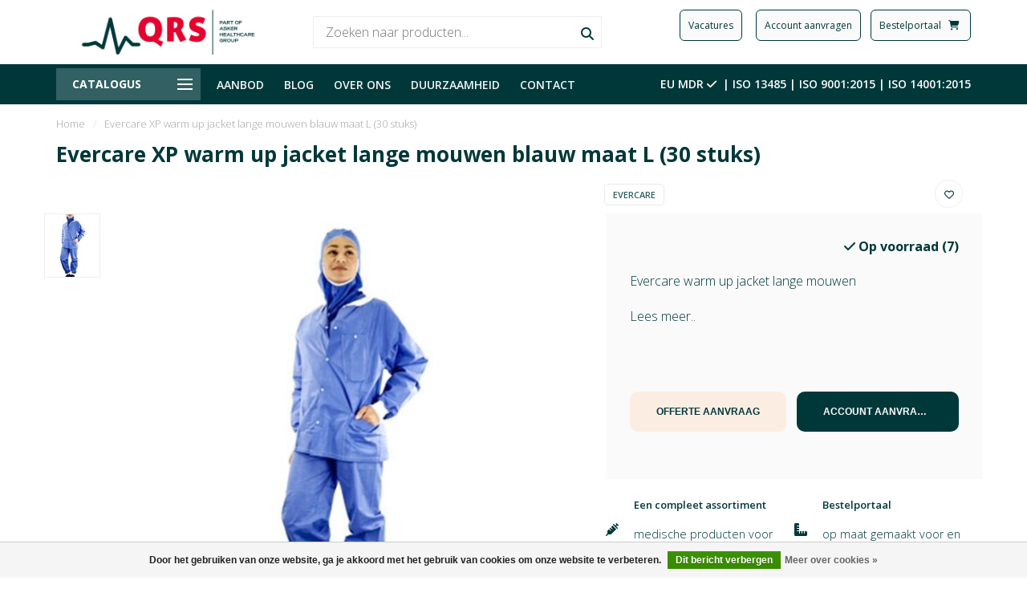

--- FILE ---
content_type: text/html;charset=utf-8
request_url: https://www.qrs.nl/evercare-xp-warm-up-jacket-lange-mouwen-115483987.html
body_size: 21597
content:
<!DOCTYPE html>
<html lang="nl">
  <head>
    
    <!--
        
        Theme Nova | v1.1.0.05082001_1
        Theme designed and created by Dyvelopment - We are true e-commerce heroes!
        
        For custom Lightspeed eCom work like custom design or development,
        please contact us at www.dyvelopment.com

          _____                  _                                  _   
         |  __ \                | |                                | |  
         | |  | |_   ___   _____| | ___  _ __  _ __ ___   ___ _ __ | |_ 
         | |  | | | | \ \ / / _ \ |/ _ \| '_ \| '_ ` _ \ / _ \ '_ \| __|
         | |__| | |_| |\ V /  __/ | (_) | |_) | | | | | |  __/ | | | |_ 
         |_____/ \__, | \_/ \___|_|\___/| .__/|_| |_| |_|\___|_| |_|\__|
                  __/ |                 | |                             
                 |___/                  |_|                             
    -->
    
    <meta charset="utf-8"/>
<!-- [START] 'blocks/head.rain' -->
<!--

  (c) 2008-2026 Lightspeed Netherlands B.V.
  http://www.lightspeedhq.com
  Generated: 14-01-2026 @ 10:01:16

-->
<link rel="canonical" href="https://www.qrs.nl/evercare-xp-warm-up-jacket-lange-mouwen-115483987.html"/>
<link rel="alternate" href="https://www.qrs.nl/index.rss" type="application/rss+xml" title="Nieuwe producten"/>
<link href="https://cdn.webshopapp.com/assets/cookielaw.css?2025-02-20" rel="stylesheet" type="text/css"/>
<meta name="robots" content="noodp,noydir"/>
<meta property="og:url" content="https://www.qrs.nl/evercare-xp-warm-up-jacket-lange-mouwen-115483987.html?source=facebook"/>
<meta property="og:site_name" content="QRS.nl"/>
<meta property="og:title" content="Leverancier en specialist in medische hulpmiddelen | QRS"/>
<meta property="og:image" content="https://cdn.webshopapp.com/shops/302753/files/487311237/evercare-evercare-xp-warm-up-jacket-lange-mouwen-b.jpg"/>
<script src="https://www.powr.io/powr.js?external-type=lightspeed"></script>
<!--[if lt IE 9]>
<script src="https://cdn.webshopapp.com/assets/html5shiv.js?2025-02-20"></script>
<![endif]-->
<!-- [END] 'blocks/head.rain' -->
    
        	  	              	    	         
        <title>Leverancier en specialist in medische hulpmiddelen | QRS - QRS.nl</title>
    
    <meta name="description" content="" />
    <meta name="keywords" content="Evercare, Evercare warmup, Evercare warm-up, warmup jacket, warm-up jacket, barrier jacket" />
    
    <meta http-equiv="X-UA-Compatible" content="IE=edge">
    <meta name="viewport" content="width=device-width, initial-scale=1.0, maximum-scale=1.0, user-scalable=0">
    <meta name="apple-mobile-web-app-capable" content="yes">
    <meta name="apple-mobile-web-app-status-bar-style" content="black">
    
    <link rel="preconnect" href="https://ajax.googleapis.com">
		<link rel="preconnect" href="https://cdn.webshopapp.com/">
		<link rel="preconnect" href="https://cdn.webshopapp.com/">	
		<link rel="preconnect" href="https://fonts.googleapis.com">
		<link rel="preconnect" href="https://fonts.gstatic.com" crossorigin>
    <link rel="dns-prefetch" href="https://ajax.googleapis.com">
		<link rel="dns-prefetch" href="https://cdn.webshopapp.com/">
		<link rel="dns-prefetch" href="https://cdn.webshopapp.com/">	
		<link rel="dns-prefetch" href="https://fonts.googleapis.com">
		<link rel="dns-prefetch" href="https://fonts.gstatic.com" crossorigin>
    

    <link rel="shortcut icon" href="https://cdn.webshopapp.com/shops/302753/themes/173666/v/1803710/assets/favicon.ico?20230321091711" type="image/x-icon" />
    
		<link rel="stylesheet" href="https://fonts.googleapis.com/icon?family=Material+Icons">
    
    
    <script type='text/javascript' src='https://static.mailplus.nl/jq/jquery-3.6.0.min.js' language='javascript'></script>
<script type='text/javascript' src='https://static.mailplus.nl/jq/jquery.validate.1.19.3.min.js' language='javascript'></script>
<link rel='stylesheet' href='https://static.mailplus.nl/jq/ui/jquery-ui-1.12.1.custom.min.css' type='text/css'/>
<script type='text/javascript' src='https://static.mailplus.nl/jq/ui/jquery-ui-1.12.1.custom.min.js' language='javascript'></script>
<script type='text/javascript' src='https://m18.mailplus.nl/genericservice/code/servlet/React?command=getFormJs&uid=318000580&feid=ELchh4QLPiQAMHrNtzEu&p=https&om=t&of=h&c=1&jq=3'></script>
  
    
    <script src="//ajax.googleapis.com/ajax/libs/jquery/1.12.4/jquery.min.js"></script>
    <script>window.jQuery || document.write('<script src="https://cdn.webshopapp.com/shops/302753/themes/173666/assets/jquery-1-12-4-min.js?2025120908423220201228093353">\x3C/script>')</script>
    
    
    <script>!navigator.userAgent.match('MSIE 10.0;') || document.write('<script src="https://cdn.webshopapp.com/shops/302753/themes/173666/assets/proto-polyfill.js?2025120908423220201228093353">\x3C/script>')</script>
    <script>if(navigator.userAgent.indexOf("MSIE ") > -1 || navigator.userAgent.indexOf("Trident/") > -1) { document.write('<script src="https://cdn.webshopapp.com/shops/302753/themes/173666/assets/intersection-observer-polyfill.js?2025120908423220201228093353">\x3C/script>') }</script>
    
    <link href="//fonts.googleapis.com/css?family=Open%20Sans:400,300,600,700" rel="preload" as="style">
    <link href="//fonts.googleapis.com/css?family=Open%20Sans:400,300,600,700" rel="stylesheet">
    
    <link rel="preload" href="https://cdn.webshopapp.com/shops/302753/themes/173666/assets/fontawesome-5-min.css?2025120908423220201228093353" as="style">
    <link rel="stylesheet" href="https://cdn.webshopapp.com/shops/302753/themes/173666/assets/fontawesome-5-min.css?2025120908423220201228093353">
    
    <link rel="preload" href="https://cdn.webshopapp.com/shops/302753/themes/173666/assets/bootstrap-min.css?2025120908423220201228093353" as="style">
    <link rel="stylesheet" href="https://cdn.webshopapp.com/shops/302753/themes/173666/assets/bootstrap-min.css?2025120908423220201228093353">
    
    <link rel="preload" as="script" href="https://cdn.webshopapp.com/assets/gui.js?2025-02-20">
    <script src="https://cdn.webshopapp.com/assets/gui.js?2025-02-20"></script>
    
    <link rel="preload" as="script" href="https://cdn.webshopapp.com/assets/gui-responsive-2-0.js?2025-02-20">
    <script src="https://cdn.webshopapp.com/assets/gui-responsive-2-0.js?2025-02-20"></script>
    
    <!-- Google Tag Manager -->
<script>(function(w,d,s,l,i){w[l]=w[l]||[];w[l].push({'gtm.start':
new Date().getTime(),event:'gtm.js'});var f=d.getElementsByTagName(s)[0],
j=d.createElement(s),dl=l!='dataLayer'?'&l='+l:'';j.async=true;j.src=
'https://www.googletagmanager.com/gtm.js?id='+i+dl;f.parentNode.insertBefore(j,f);
})(window,document,'script','dataLayer','GTM-NMPGHC9');</script>
<!-- End Google Tag Manager -->
    
        <link rel="stylesheet" href="https://cdn.webshopapp.com/shops/302753/themes/173666/assets/fancybox-3-5-7-min.css?2025120908423220201228093353" />
        
        <link rel="preload" href="https://cdn.webshopapp.com/shops/302753/themes/173666/assets/style.css?2025120908423220201228093353" as="style">
    <link rel="stylesheet" href="https://cdn.webshopapp.com/shops/302753/themes/173666/assets/style.css?2025120908423220201228093353" />
        
    <!-- User defined styles -->
    <link rel="preload" href="https://cdn.webshopapp.com/shops/302753/themes/173666/assets/settings.css?2025120908423220201228093353" as="style">
    <link rel="preload" href="https://cdn.webshopapp.com/shops/302753/themes/173666/assets/custom.css?2025120908423220201228093353" as="style">
    <link rel="stylesheet" href="https://cdn.webshopapp.com/shops/302753/themes/173666/assets/settings.css?2025120908423220201228093353" />
    <link rel="stylesheet" href="https://cdn.webshopapp.com/shops/302753/themes/173666/assets/custom.css?2025120908423220201228093353" />
    
    <script>
   var productStorage = {};
   var theme = {};

  </script>    
    <link type="preload" src="https://cdn.webshopapp.com/shops/302753/themes/173666/assets/countdown-min.js?2025120908423220201228093353" as="script">
    <link type="preload" src="https://cdn.webshopapp.com/shops/302753/themes/173666/assets/swiper-4-min.js?2025120908423220201228093353" as="script">
    <link type="preload" src="https://cdn.webshopapp.com/shops/302753/themes/173666/assets/global.js?2025120908423220201228093353" as="script">
    
    <link rel="stylesheet" href="https://use.typekit.net/rdh8xxl.css">
    
            
      </head>
  <body class="layout-custom">
    
    <!-- Google Tag Manager (noscript) -->
<noscript><iframe src="https://www.googletagmanager.com/ns.html?id=GTM-NMPGHC9"
height="0" width="0" style="display:none;visibility:hidden"></iframe></noscript>
<!-- End Google Tag Manager (noscript) -->
    
    <div class="body-content"><div class="overlay"><i class="fa fa-times"></i></div><header><div id="header-holder"><div class="container"><div id="header-content"><div class="header-left"><div class="categories-button small scroll scroll-nav hidden-sm hidden-xs hidden-xxs"><div class="nav-icon"><div class="bar1"></div><div class="bar3"></div><span>Menu</span></div></div><div id="mobilenav" class="categories-button small mobile visible-sm visible-xs visible-xxs"><div class="nav-icon"><div class="bar1"></div><div class="bar3"></div></div><span>Menu</span></div><span id="mobilesearch" class="visible-xxs visible-xs visible-sm"><a href="https://www.qrs.nl/"><i class="fa fa-search" aria-hidden="true"></i></a></span><a href="https://www.qrs.nl/" class="logo hidden-sm hidden-xs hidden-xxs"><img class="logo" src="https://cdn.webshopapp.com/shops/302753/themes/173666/v/1803750/assets/logo.png?20230321112317" alt="Leverancier en specialist in medische hulpmiddelen | QRS"></a></div><div class="header-center"><div class="search hidden-sm hidden-xs hidden-xxs"><form action="https://www.qrs.nl/search/" class="searchform" method="get"><div class="search-holder"><input type="text" class="searchbox white" name="q" placeholder="Zoeken naar producten..." autocomplete="off"><i class="fa fa-search" aria-hidden="true"></i><i class="fa fa-times clearsearch" aria-hidden="true"></i></div></form><div class="searchcontent hidden-xs hidden-xxs"><div class="searchresults"></div><div class="more"><a href="#" class="search-viewall">Bekijk alle resultaten <span>(0)</span></a></div><div class="noresults">Geen producten gevonden</div></div></div><a href="https://www.qrs.nl/" class="hidden-lg hidden-md hidden-xs hidden-xxs"><img class="logo" src="https://cdn.webshopapp.com/shops/302753/themes/173666/v/1803750/assets/logo.png?20230321112317" alt="Leverancier en specialist in medische hulpmiddelen | QRS"></a><a href="https://www.qrs.nl/" class="visible-xxs visible-xs"><img class="logo" src="https://cdn.webshopapp.com/shops/302753/themes/173666/v/1803705/assets/logo-mobile.png?20230321090537" alt="Leverancier en specialist in medische hulpmiddelen | QRS"></a></div><div class="header-right text-right"><div class="section group hidden-xs hidden-xxs"><div class="col-nb span_1_of_3"><form target="_self"><button class="header-btn" style="margin-left: 10px;" formaction="/over-ons/werken-bij/vacatures/">Vacatures</button></form></div><div class="col-nb span_1_of_3"><form target="_self"><button class="header-btn" style="margin-left: 10px;" formaction="/account-aanvragen/">Account aanvragen</button></form></div><div class="col-nb span_1_of_3"><form target="_blank"><button class="header-btn" style="margin-left: 10px;" formaction="https://shop.qrs.nl/login">Bestelportaal   <i class="fas fa-cart-shopping"> </i></button></form></div></div><div class="section group hidden-lg hidden-md"><div class="col-nb span_1_of_1"><a href="/account-aanvragen/"><i class="fas fa-user fa-xl"> </i></a><a href="https://shop.qrs.nl/login"><i class="fas fa-cart-shopping fa-xl"> </i></a></div></div><div class="user-actions hidden-sm hidden-xs hidden-xxs"><div class="fancy-box flyout fancy-compare-holder"><div class="fancy-compare"><div class="row"><div class="col-md-12"><h4>Vergelijk producten</h4></div><div class="col-md-12"><p>U heeft nog geen producten toegevoegd.</p></div></div></div></div><div class="fancy-box flyout fancy-locale-holder"><div class="fancy-locale"><div class=""><label for="">Kies uw taal</label><div class="flex-container middle"><div class="flex-col"><span class="flags nl"></span></div><div class="flex-col flex-grow-1"><select id="" class="fancy-select" onchange="document.location=this.options[this.selectedIndex].getAttribute('data-url')"><option lang="nl" title="Nederlands" data-url="https://www.qrs.nl/go/product/115483987" selected="selected">Nederlands</option></select></div></div></div><div class="margin-top-half"><label for="">Kies uw valuta</label><div class="flex-container middle"><div class="flex-col"><span><strong>€</strong></span></div><div class="flex-col flex-grow-1"><select id="" class="fancy-select" onchange="document.location=this.options[this.selectedIndex].getAttribute('data-url')"><option data-url="https://www.qrs.nl/session/currency/eur/" selected="selected">EUR</option></select></div></div></div></div></div></div></div></a></div></div></div></div><div class="cf"></div><div class="subheader-holder"><div class="container"><div class="subheader"><nav class="subheader-nav hidden-sm hidden-xs hidden-xxs"><div class="categories-button main">
          Catalogus
          <div class="nav-icon"><div class="bar1"></div><div class="bar2"></div><div class="bar3"></div></div></div><div class="nav-main-holder"><ul class="nav-main"><li class="nav-main-item"><a href="https://www.qrs.nl/wondzorg/" class="nav-main-item-name has-subs"><img src="https://cdn.webshopapp.com/shops/302753/themes/173666/assets/nav-cat-placeholder.png?2025120908423220201228093353">
                                            Wondzorg
            </a><ul class="nav-main-sub full-width mega level-1"><li><div class="nav-main-sub-item-holder"><div class="container"><div class="row"><div class="col-md-3 nav-main-sub-item"><h5 class="nav-main-item category-title"><a href="https://www.qrs.nl/wondzorg/kompressie-ondersteuning-fixatie/">Kompressie, ondersteuning &amp; fixatie</a></h5><ul class="nav-mega-sub level-2"><li><a href="https://www.qrs.nl/wondzorg/kompressie-ondersteuning-fixatie/buisverbanden/">Buisverbanden</a></li><li><a href="https://www.qrs.nl/wondzorg/kompressie-ondersteuning-fixatie/fixatiewindsels/">Fixatiewindsels</a></li><li><a href="https://www.qrs.nl/wondzorg/kompressie-ondersteuning-fixatie/fixeren-ondersteunen-en-ontlasten/">Fixeren/ondersteunen en ontlasten</a></li><li><a href="https://www.qrs.nl/wondzorg/kompressie-ondersteuning-fixatie/steun-en-kompressie-windsels/">Steun en kompressie windsels</a></li><li><a href="https://www.qrs.nl/wondzorg/kompressie-ondersteuning-fixatie/polstermateriaal/">Polstermateriaal</a></li><li><a href="https://www.qrs.nl/wondzorg/kompressie-ondersteuning-fixatie/tapes-elastisch-klevende-windsels/">Tapes/elastisch klevende windsels </a></li><li><a href="https://www.qrs.nl/wondzorg/kompressie-ondersteuning-fixatie/overige-kompressie-ondersteuning-fixatie/">Overige kompressie/ondersteuning &amp; fixatie</a></li></ul></div><div class="col-md-3 nav-main-sub-item"><h5 class="nav-main-item category-title"><a href="https://www.qrs.nl/wondzorg/gazen-kompressen/">Gazen &amp; Kompressen</a></h5><ul class="nav-mega-sub level-2"><li><a href="https://www.qrs.nl/wondzorg/gazen-kompressen/absorberende-gazen/">Absorberende gazen</a></li><li><a href="https://www.qrs.nl/wondzorg/gazen-kompressen/zalfgazen/">Zalfgazen</a></li><li><a href="https://www.qrs.nl/wondzorg/gazen-kompressen/steriele-gazen-kompressen/">Steriele gazen &amp; kompressen</a></li><li><a href="https://www.qrs.nl/wondzorg/gazen-kompressen/niet-steriele-gazen-kompressen/">Niet-steriele gazen &amp; kompressen</a></li><li><a href="https://www.qrs.nl/wondzorg/gazen-kompressen/steriele-en-niet-steriele-deppers/">Steriele en niet-steriele deppers</a></li><li><a href="https://www.qrs.nl/wondzorg/gazen-kompressen/overige-gazen-kompressen/">Overige gazen &amp; kompressen</a></li></ul></div><div class="col-md-3 nav-main-sub-item"><h5 class="nav-main-item category-title"><a href="https://www.qrs.nl/wondzorg/wondverbanden-pleisters/">Wondverbanden &amp; Pleisters</a></h5><ul class="nav-mega-sub level-2"><li><a href="https://www.qrs.nl/wondzorg/wondverbanden-pleisters/chirurgische-wondverbanden/">Chirurgische wondverbanden</a></li><li><a href="https://www.qrs.nl/wondzorg/wondverbanden-pleisters/hecht-fixatie-pleisters/">Hecht-/fixatie pleisters</a></li><li><a href="https://www.qrs.nl/wondzorg/wondverbanden-pleisters/volvlakfixatie-pleisters/">Volvlakfixatie pleisters</a></li><li><a href="https://www.qrs.nl/wondzorg/wondverbanden-pleisters/infuuspleisters/">Infuuspleisters</a></li><li><a href="https://www.qrs.nl/wondzorg/wondverbanden-pleisters/wondsluiting/">Wondsluiting</a></li><li><a href="https://www.qrs.nl/wondzorg/wondverbanden-pleisters/overige-wondverbanden-pleisters/">Overige wondverbanden &amp; pleisters</a></li></ul></div><div class="col-md-3 nav-main-sub-item"><h5 class="nav-main-item category-title"><a href="https://www.qrs.nl/wondzorg/moderne-wondzorg/">Moderne wondzorg</a></h5><ul class="nav-mega-sub level-2"><li><a href="https://www.qrs.nl/wondzorg/moderne-wondzorg/alginaten-hydrocolloiden/">Alginaten &amp; hydrocolloïden</a></li><li><a href="https://www.qrs.nl/wondzorg/moderne-wondzorg/hydrofiber-verbanden/">Hydrofiber verbanden</a></li><li><a href="https://www.qrs.nl/wondzorg/moderne-wondzorg/overige-moderne-wondzorg/">Overige moderne wondzorg</a></li></ul></div><div class="cf"></div><div class="col-md-3 nav-main-sub-item"><h5 class="nav-main-item category-title"><a href="https://www.qrs.nl/wondzorg/immobilisatie/">Immobilisatie</a></h5><ul class="nav-mega-sub level-2"><li><a href="https://www.qrs.nl/wondzorg/immobilisatie/gipsverband/">Gipsverband</a></li><li><a href="https://www.qrs.nl/wondzorg/immobilisatie/overige-immobilisatie/">Overige immobilisatie</a></li></ul></div><div class="col-md-3 nav-main-sub-item"><h5 class="nav-main-item category-title"><a href="https://www.qrs.nl/wondzorg/overige-wondzorg/">Overige wondzorg</a></h5><ul class="nav-mega-sub level-2"><li><a href="https://www.qrs.nl/wondzorg/overige-wondzorg/wattenstaafjes/">Wattenstaafjes</a></li></ul></div></div></div></div></li></ul></li><li class="nav-main-item"><a href="https://www.qrs.nl/verbruiksmaterialen/" class="nav-main-item-name has-subs"><img src="https://cdn.webshopapp.com/shops/302753/themes/173666/assets/nav-cat-placeholder.png?2025120908423220201228093353">
                                            Verbruiksmaterialen
            </a><ul class="nav-main-sub full-width mega level-1"><li><div class="nav-main-sub-item-holder"><div class="container"><div class="row"><div class="col-md-3 nav-main-sub-item"><h5 class="nav-main-item category-title"><a href="https://www.qrs.nl/verbruiksmaterialen/afdekmaterialen/">Afdekmaterialen</a></h5><ul class="nav-mega-sub level-2"><li><a href="https://www.qrs.nl/verbruiksmaterialen/afdekmaterialen/afdekdoeken-en-lakens/">Afdekdoeken en lakens</a></li><li><a href="https://www.qrs.nl/verbruiksmaterialen/afdekmaterialen/gatdoeken-en-lakens/">Gatdoeken en lakens</a></li><li><a href="https://www.qrs.nl/verbruiksmaterialen/afdekmaterialen/afdeksets-speciale-lakens/">Afdeksets/speciale lakens</a></li><li><a href="https://www.qrs.nl/verbruiksmaterialen/afdekmaterialen/apparatuurafdekking/">Apparatuurafdekking</a></li><li><a href="https://www.qrs.nl/verbruiksmaterialen/afdekmaterialen/instrumentvelden/">Instrumentvelden</a></li><li><a href="https://www.qrs.nl/verbruiksmaterialen/afdekmaterialen/mayo-overzetslopen/">Mayo overzetslopen</a></li><li><a href="https://www.qrs.nl/verbruiksmaterialen/afdekmaterialen/incisiefolie/">Incisiefolie</a></li><li><a href="https://www.qrs.nl/verbruiksmaterialen/afdekmaterialen/overige-afdekmaterialen/">Overige afdekmaterialen</a></li></ul></div><div class="col-md-3 nav-main-sub-item"><h5 class="nav-main-item category-title"><a href="https://www.qrs.nl/verbruiksmaterialen/persoonlijke-beschermingsmiddelen/">Persoonlijke beschermingsmiddelen</a></h5><ul class="nav-mega-sub level-2"><li><a href="https://www.qrs.nl/verbruiksmaterialen/persoonlijke-beschermingsmiddelen/maskers/">Maskers</a></li><li><a href="https://www.qrs.nl/verbruiksmaterialen/persoonlijke-beschermingsmiddelen/mutsen/">Mutsen</a></li><li><a href="https://www.qrs.nl/verbruiksmaterialen/persoonlijke-beschermingsmiddelen/schorten/">Schorten</a></li><li><a href="https://www.qrs.nl/verbruiksmaterialen/persoonlijke-beschermingsmiddelen/isolatie-bezoekersjassen/">Isolatie- &amp; bezoekersjassen</a></li><li><a href="https://www.qrs.nl/verbruiksmaterialen/persoonlijke-beschermingsmiddelen/handschoenen/">Handschoenen</a></li><li><a href="https://www.qrs.nl/verbruiksmaterialen/persoonlijke-beschermingsmiddelen/schoenovertrekken/">Schoenovertrekken</a></li><li><a href="https://www.qrs.nl/verbruiksmaterialen/persoonlijke-beschermingsmiddelen/overige-persoonlijke-beschermingsmiddelen/">Overige persoonlijke beschermingsmiddelen</a></li></ul></div><div class="col-md-3 nav-main-sub-item"><h5 class="nav-main-item category-title"><a href="https://www.qrs.nl/verbruiksmaterialen/operatiekleding/">Operatiekleding</a></h5><ul class="nav-mega-sub level-2"><li><a href="https://www.qrs.nl/verbruiksmaterialen/operatiekleding/operatiejassen/">Operatiejassen</a></li><li><a href="https://www.qrs.nl/verbruiksmaterialen/operatiekleding/omlooppakken/">Omlooppakken</a></li><li><a href="https://www.qrs.nl/verbruiksmaterialen/operatiekleding/warm-up-jackets/">Warm up jackets</a></li></ul></div><div class="col-md-3 nav-main-sub-item"><h5 class="nav-main-item category-title"><a href="https://www.qrs.nl/verbruiksmaterialen/chirurgische-accessoires/">Chirurgische accessoires</a></h5><ul class="nav-mega-sub level-2"><li><a href="https://www.qrs.nl/verbruiksmaterialen/chirurgische-accessoires/afzuigsysteem-en-drainage/">Afzuigsysteem en drainage</a></li><li><a href="https://www.qrs.nl/verbruiksmaterialen/chirurgische-accessoires/chirurgische-clipper/">Chirurgische clipper</a></li><li><a href="https://www.qrs.nl/verbruiksmaterialen/chirurgische-accessoires/elektrochirurgie/">Elektrochirurgie</a></li><li><a href="https://www.qrs.nl/verbruiksmaterialen/chirurgische-accessoires/skin-markers/">Skin markers</a></li><li><a href="https://www.qrs.nl/verbruiksmaterialen/chirurgische-accessoires/overige-chirurgische-accessoires/">Overige chirurgische accessoires</a></li></ul></div><div class="cf"></div><div class="col-md-3 nav-main-sub-item"><h5 class="nav-main-item category-title"><a href="https://www.qrs.nl/verbruiksmaterialen/anesthesie-materialen/">Anesthesie materialen</a></h5><ul class="nav-mega-sub level-2"><li><a href="https://www.qrs.nl/verbruiksmaterialen/anesthesie-materialen/luchtweg-devices/">Luchtweg devices</a></li><li><a href="https://www.qrs.nl/verbruiksmaterialen/anesthesie-materialen/luchtweg-accessoires/">Luchtweg accessoires</a></li><li><a href="https://www.qrs.nl/verbruiksmaterialen/anesthesie-materialen/resuscitatie-en-spoedeisende-hulp/">Resuscitatie en spoedeisende hulp</a></li><li><a href="https://www.qrs.nl/verbruiksmaterialen/anesthesie-materialen/beademingssystemen-en-accessoires/">Beademingssystemen en accessoires</a></li><li><a href="https://www.qrs.nl/verbruiksmaterialen/anesthesie-materialen/zuurstof-verneveling/">Zuurstof &amp; verneveling</a></li><li><a href="https://www.qrs.nl/verbruiksmaterialen/anesthesie-materialen/regionale-anesthesie-naalden/">Regionale anesthesie naalden</a></li><li><a href="https://www.qrs.nl/verbruiksmaterialen/anesthesie-materialen/warmtemanagement/">Warmtemanagement</a></li><li><a href="https://www.qrs.nl/verbruiksmaterialen/anesthesie-materialen/overige-anesthesie-materialen/">Overige anesthesie materialen</a></li></ul></div><div class="col-md-3 nav-main-sub-item"><h5 class="nav-main-item category-title"><a href="https://www.qrs.nl/verbruiksmaterialen/hechtmateriaal/">Hechtmateriaal</a></h5><ul class="nav-mega-sub level-2"><li><a href="https://www.qrs.nl/verbruiksmaterialen/hechtmateriaal/overige/">Overige</a></li></ul></div><div class="col-md-3 nav-main-sub-item"><h5 class="nav-main-item category-title"><a href="https://www.qrs.nl/verbruiksmaterialen/infusie-injectie/">Infusie &amp; Injectie</a></h5><ul class="nav-mega-sub level-2"><li><a href="https://www.qrs.nl/verbruiksmaterialen/infusie-injectie/infuusnaalden/">Infuusnaalden</a></li><li><a href="https://www.qrs.nl/verbruiksmaterialen/infusie-injectie/infuussystemen/">Infuussystemen</a></li><li><a href="https://www.qrs.nl/verbruiksmaterialen/infusie-injectie/accessoires-infusie/">Accessoires infusie</a></li><li><a href="https://www.qrs.nl/verbruiksmaterialen/infusie-injectie/injectienaalden/">Injectienaalden</a></li><li><a href="https://www.qrs.nl/verbruiksmaterialen/infusie-injectie/injectiespuiten/">Injectiespuiten</a></li><li><a href="https://www.qrs.nl/verbruiksmaterialen/infusie-injectie/injectiespuiten-met-naald/">Injectiespuiten met naald</a></li><li><a href="https://www.qrs.nl/verbruiksmaterialen/infusie-injectie/naaldencontainers/">Naaldencontainers</a></li><li><a href="https://www.qrs.nl/verbruiksmaterialen/infusie-injectie/overige-infusie-injectie/">Overige infusie &amp; injectie</a></li></ul></div></div></div></div></li></ul></li><li class="nav-main-item"><a href="https://www.qrs.nl/instrumentarium/" class="nav-main-item-name has-subs"><img src="https://cdn.webshopapp.com/shops/302753/themes/173666/assets/nav-cat-placeholder.png?2025120908423220201228093353">
                                            Instrumentarium
            </a><ul class="nav-main-sub full-width mega level-1"><li><div class="nav-main-sub-item-holder"><div class="container"><div class="row"><div class="col-md-3 nav-main-sub-item"><h5 class="nav-main-item category-title"><a href="https://www.qrs.nl/instrumentarium/mesjes/">Mesjes</a></h5><ul class="nav-mega-sub level-2"><li><a href="https://www.qrs.nl/instrumentarium/mesjes/scalpels/">Scalpels</a></li><li><a href="https://www.qrs.nl/instrumentarium/mesjes/mesheft/">Mesheft</a></li><li><a href="https://www.qrs.nl/instrumentarium/mesjes/overige-mesjes/">Overige mesjes</a></li></ul></div><div class="col-md-3 nav-main-sub-item"><h5 class="nav-main-item category-title"><a href="https://www.qrs.nl/instrumentarium/scharen/">Scharen</a></h5><ul class="nav-mega-sub level-2"><li><a href="https://www.qrs.nl/instrumentarium/scharen/chirugische-scharen/">Chirugische scharen</a></li><li><a href="https://www.qrs.nl/instrumentarium/scharen/iris-scharen/">Iris scharen</a></li><li><a href="https://www.qrs.nl/instrumentarium/scharen/overige-scharen/">Overige scharen</a></li></ul></div><div class="col-md-3 nav-main-sub-item"><h5 class="nav-main-item category-title"><a href="https://www.qrs.nl/instrumentarium/pincetten/">Pincetten</a></h5><ul class="nav-mega-sub level-2"><li><a href="https://www.qrs.nl/instrumentarium/pincetten/anatomische-pincetten/">Anatomische pincetten</a></li><li><a href="https://www.qrs.nl/instrumentarium/pincetten/chirurgische-pincetten/">Chirurgische pincetten</a></li></ul></div><div class="col-md-3 nav-main-sub-item"><h5 class="nav-main-item category-title"><a href="https://www.qrs.nl/instrumentarium/klemmen-tangen/">Klemmen &amp; tangen</a></h5><ul class="nav-mega-sub level-2"><li><a href="https://www.qrs.nl/instrumentarium/klemmen-tangen/overige-klemmen-tangen/">Overige klemmen &amp; tangen</a></li></ul></div><div class="cf"></div><div class="col-md-3 nav-main-sub-item"><h5 class="nav-main-item category-title"><a href="https://www.qrs.nl/instrumentarium/disposable-instrumentarium/">Disposable instrumentarium</a></h5></div><div class="col-md-3 nav-main-sub-item"><h5 class="nav-main-item category-title"><a href="https://www.qrs.nl/instrumentarium/overige-instrumentarium/">Overige instrumentarium</a></h5></div></div></div></div></li></ul></li><li class="nav-main-item"><a href="https://www.qrs.nl/diagnostiek/" class="nav-main-item-name has-subs"><img src="https://cdn.webshopapp.com/shops/302753/themes/173666/assets/nav-cat-placeholder.png?2025120908423220201228093353">
                                            Diagnostiek
            </a><ul class="nav-main-sub full-width mega level-1"><li><div class="nav-main-sub-item-holder"><div class="container"><div class="row"><div class="col-md-3 nav-main-sub-item"><h5 class="nav-main-item category-title"><a href="https://www.qrs.nl/diagnostiek/diabetes/">Diabetes</a></h5><ul class="nav-mega-sub level-2"><li><a href="https://www.qrs.nl/diagnostiek/diabetes/bloedafname-naalden-systemen/">Bloedafname naalden &amp; systemen</a></li></ul></div><div class="col-md-3 nav-main-sub-item"><h5 class="nav-main-item category-title"><a href="https://www.qrs.nl/diagnostiek/ecg/">ECG</a></h5><ul class="nav-mega-sub level-2"><li><a href="https://www.qrs.nl/diagnostiek/ecg/ecg-elektroden/">ECG elektroden</a></li><li><a href="https://www.qrs.nl/diagnostiek/ecg/ecg-papier/">ECG papier</a></li><li><a href="https://www.qrs.nl/diagnostiek/ecg/overige-ecg/">Overige ECG</a></li></ul></div><div class="col-md-3 nav-main-sub-item"><h5 class="nav-main-item category-title"><a href="https://www.qrs.nl/diagnostiek/diagnostische-instrumenten/">Diagnostische instrumenten</a></h5><ul class="nav-mega-sub level-2"><li><a href="https://www.qrs.nl/diagnostiek/diagnostische-instrumenten/stethoscopen/">Stethoscopen</a></li><li><a href="https://www.qrs.nl/diagnostiek/diagnostische-instrumenten/toebehoren-en-reserve-onderdelen/">Toebehoren en reserve-onderdelen</a></li><li><a href="https://www.qrs.nl/diagnostiek/diagnostische-instrumenten/overige-diagnostische-instrumenten/">Overige diagnostische instrumenten</a></li></ul></div><div class="col-md-3 nav-main-sub-item"><h5 class="nav-main-item category-title"><a href="https://www.qrs.nl/diagnostiek/meten-en-wegen/">Meten en Wegen</a></h5><ul class="nav-mega-sub level-2"><li><a href="https://www.qrs.nl/diagnostiek/meten-en-wegen/thermometers/">Thermometers</a></li><li><a href="https://www.qrs.nl/diagnostiek/meten-en-wegen/overige-meten-en-wegen/">Overige meten en wegen</a></li></ul></div><div class="cf"></div></div></div></div></li></ul></li><li class="nav-main-item"><a href="https://www.qrs.nl/hygiene-reinigen-desinfectie/" class="nav-main-item-name has-subs"><img src="https://cdn.webshopapp.com/shops/302753/themes/173666/assets/nav-cat-placeholder.png?2025120908423220201228093353">
                                            Hygiene/reinigen/desinfectie
            </a><ul class="nav-main-sub full-width mega level-1"><li><div class="nav-main-sub-item-holder"><div class="container"><div class="row"><div class="col-md-3 nav-main-sub-item"><h5 class="nav-main-item category-title"><a href="https://www.qrs.nl/hygiene-reinigen-desinfectie/zeep/">Zeep</a></h5><ul class="nav-mega-sub level-2"><li><a href="https://www.qrs.nl/hygiene-reinigen-desinfectie/zeep/zeep/">Zeep</a></li></ul></div><div class="col-md-3 nav-main-sub-item"><h5 class="nav-main-item category-title"><a href="https://www.qrs.nl/hygiene-reinigen-desinfectie/sterilisatie/">Sterilisatie</a></h5><ul class="nav-mega-sub level-2"><li><a href="https://www.qrs.nl/hygiene-reinigen-desinfectie/sterilisatie/laminaatzakken-self-seal-laminaatzakken/">Laminaatzakken &amp; self-seal laminaatzakken</a></li><li><a href="https://www.qrs.nl/hygiene-reinigen-desinfectie/sterilisatie/laminaatrollen/">Laminaatrollen</a></li><li><a href="https://www.qrs.nl/hygiene-reinigen-desinfectie/sterilisatie/dustcovers-self-seal-dustcovers/">Dustcovers &amp; self-seal dustcovers</a></li><li><a href="https://www.qrs.nl/hygiene-reinigen-desinfectie/sterilisatie/sterilisatiemarkers/">Sterilisatiemarkers</a></li><li><a href="https://www.qrs.nl/hygiene-reinigen-desinfectie/sterilisatie/controle-middelen/">Controle middelen</a></li><li><a href="https://www.qrs.nl/hygiene-reinigen-desinfectie/sterilisatie/sterilisatiepapier/">Sterilisatiepapier</a></li><li><a href="https://www.qrs.nl/hygiene-reinigen-desinfectie/sterilisatie/overige-sterilisatie/">Overige sterilisatie</a></li></ul></div><div class="col-md-3 nav-main-sub-item"><h5 class="nav-main-item category-title"><a href="https://www.qrs.nl/hygiene-reinigen-desinfectie/huiddesinfectie/">Huiddesinfectie</a></h5></div><div class="col-md-3 nav-main-sub-item"><h5 class="nav-main-item category-title"><a href="https://www.qrs.nl/hygiene-reinigen-desinfectie/oppervlakte-desinfectie/">Oppervlakte desinfectie</a></h5></div><div class="cf"></div><div class="col-md-3 nav-main-sub-item"><h5 class="nav-main-item category-title"><a href="https://www.qrs.nl/hygiene-reinigen-desinfectie/pulp/">Pulp</a></h5><ul class="nav-mega-sub level-2"><li><a href="https://www.qrs.nl/hygiene-reinigen-desinfectie/pulp/nierbekkens/">Nierbekkens</a></li><li><a href="https://www.qrs.nl/hygiene-reinigen-desinfectie/pulp/urineflessen/">Urineflessen</a></li><li><a href="https://www.qrs.nl/hygiene-reinigen-desinfectie/pulp/kommen/">Kommen</a></li><li><a href="https://www.qrs.nl/hygiene-reinigen-desinfectie/pulp/ondersteek/">Ondersteek</a></li><li><a href="https://www.qrs.nl/hygiene-reinigen-desinfectie/pulp/overige-pulp/">Overige pulp</a></li></ul></div><div class="col-md-3 nav-main-sub-item"><h5 class="nav-main-item category-title"><a href="https://www.qrs.nl/hygiene-reinigen-desinfectie/overige-hygiene-reinigen-desinfectie/">Overige hygiene/reinigen/desinfectie</a></h5></div></div></div></div></li></ul></li><li class="nav-main-item"><a href="https://www.qrs.nl/apparatuur-inrichting/" class="nav-main-item-name has-subs"><img src="https://cdn.webshopapp.com/shops/302753/themes/173666/assets/nav-cat-placeholder.png?2025120908423220201228093353">
                                             Apparatuur &amp; Inrichting
            </a><ul class="nav-main-sub full-width mega level-1"><li><div class="nav-main-sub-item-holder"><div class="container"><div class="row"><div class="col-md-3 nav-main-sub-item"><h5 class="nav-main-item category-title"><a href="https://www.qrs.nl/apparatuur-inrichting/ehbo-bhv/">EHBO &amp; BHV</a></h5><ul class="nav-mega-sub level-2"><li><a href="https://www.qrs.nl/apparatuur-inrichting/ehbo-bhv/aed/">AED</a></li></ul></div><div class="col-md-3 nav-main-sub-item"><h5 class="nav-main-item category-title"><a href="https://www.qrs.nl/apparatuur-inrichting/apparatuur-toebehoren/">Apparatuur &amp; toebehoren</a></h5><ul class="nav-mega-sub level-2"><li><a href="https://www.qrs.nl/apparatuur-inrichting/apparatuur-toebehoren/defibrillatie-pads/">Defibrillatie pads</a></li></ul></div><div class="col-md-3 nav-main-sub-item"><h5 class="nav-main-item category-title"><a href="https://www.qrs.nl/apparatuur-inrichting/elektrochirugie/">Elektrochirugie</a></h5><ul class="nav-mega-sub level-2"><li><a href="https://www.qrs.nl/apparatuur-inrichting/elektrochirugie/generator-en-toebehoren/">Generator en toebehoren</a></li></ul></div><div class="col-md-3 nav-main-sub-item"><h5 class="nav-main-item category-title"><a href="https://www.qrs.nl/apparatuur-inrichting/medische-simulatie/">Medische simulatie</a></h5></div><div class="cf"></div><div class="col-md-3 nav-main-sub-item"><h5 class="nav-main-item category-title"><a href="https://www.qrs.nl/apparatuur-inrichting/evacuatie/">Evacuatie</a></h5></div></div></div></div></li></ul></li><li class="nav-main-item"><a href="https://www.qrs.nl/incontinentie/" class="nav-main-item-name has-subs"><img src="https://cdn.webshopapp.com/shops/302753/themes/173666/assets/nav-cat-placeholder.png?2025120908423220201228093353">
                                            Incontinentie
            </a><ul class="nav-main-sub full-width mega level-1"><li><div class="nav-main-sub-item-holder"><div class="container"><div class="row"><div class="col-md-3 nav-main-sub-item"><h5 class="nav-main-item category-title"><a href="https://www.qrs.nl/incontinentie/urine-catheters/">Urine catheters</a></h5><ul class="nav-mega-sub level-2"><li><a href="https://www.qrs.nl/incontinentie/urine-catheters/100-silicone-foley-catheters/">100% silicone Foley catheters</a></li><li><a href="https://www.qrs.nl/incontinentie/urine-catheters/latex-gesilliconiseerd-catheters/">Latex gesilliconiseerd catheters</a></li><li><a href="https://www.qrs.nl/incontinentie/urine-catheters/100-silicone-tiemann-catheters/">100% silicone Tiemann catheters</a></li></ul></div><div class="col-md-3 nav-main-sub-item"><h5 class="nav-main-item category-title"><a href="https://www.qrs.nl/incontinentie/urine-zakken/">Urine zakken</a></h5><ul class="nav-mega-sub level-2"><li><a href="https://www.qrs.nl/incontinentie/urine-zakken/c2-urinezakken/">C2 urinezakken</a></li><li><a href="https://www.qrs.nl/incontinentie/urine-zakken/c4-gesloten-systeem-zakken/">C4 gesloten systeem zakken</a></li><li><a href="https://www.qrs.nl/incontinentie/urine-zakken/c1-urinezakken/">C1 urinezakken</a></li><li><a href="https://www.qrs.nl/incontinentie/urine-zakken/c6-gesloten-systeem-zakken/">C6 gesloten systeem zakken </a></li></ul></div><div class="col-md-3 nav-main-sub-item"><h5 class="nav-main-item category-title"><a href="https://www.qrs.nl/incontinentie/continentiezorg/">Continentiezorg</a></h5><ul class="nav-mega-sub level-2"><li><a href="https://www.qrs.nl/incontinentie/continentiezorg/incontinentie-inleggers/">Incontinentie-inleggers</a></li><li><a href="https://www.qrs.nl/incontinentie/continentiezorg/fixatiebroekjes/">Fixatiebroekjes</a></li></ul></div><div class="col-md-3 nav-main-sub-item"><h5 class="nav-main-item category-title"><a href="https://www.qrs.nl/incontinentie/stomazorg/">Stomazorg</a></h5><ul class="nav-mega-sub level-2"><li><a href="https://www.qrs.nl/incontinentie/stomazorg/stomazakjes/">Stomazakjes</a></li><li><a href="https://www.qrs.nl/incontinentie/stomazorg/huidplakken/">Huidplakken</a></li><li><a href="https://www.qrs.nl/incontinentie/stomazorg/spoelapparatuur/">Spoelapparatuur</a></li><li><a href="https://www.qrs.nl/incontinentie/stomazorg/bandages/">Bandages</a></li><li><a href="https://www.qrs.nl/incontinentie/stomazorg/pouch/">Pouch</a></li></ul></div><div class="cf"></div></div></div></div></li></ul></li></ul></div></nav><div class="subheader-links hidden-sm hidden-xs hidden-xxs"><a href="https://www.qrs.nl/aanbod/" target="">AANBOD</a><a href="https://www.qrs.nl/blogs/nieuws-en-blog/" target="">BLOG</a><a href="https://www.qrs.nl/over-ons/" target="">OVER ONS</a><a href="https://www.qrs.nl/duurzaamheid/" target="">DUURZAAMHEID</a><a href="https://www.qrs.nl/service/contact/" target="">CONTACT</a></div><div class="subheader-usps"><div class="header-iso"><a target="_self" href="/blogs/nieuws-en-blog/medical-device-regulation/">EU MDR <i class="fas fa-check"> </i></a> | <a target="_self" href="/service/certificaten/">ISO 13485</a> | <a target="_self" href="/service/certificaten/">ISO 9001:2015</a> | <a target="_self" href="/service/certificaten/">ISO 14001:2015</a></div></div></div></div></div><div class="subnav-dimmed"></div></header><div class="breadcrumbs"><div class="container"><div class="row"><div class="col-md-12"><a href="https://www.qrs.nl/" title="Home">Home</a><span><span class="seperator">/</span><a href="https://www.qrs.nl/evercare-xp-warm-up-jacket-lange-mouwen-115483987.html"><span>Evercare XP warm up jacket lange mouwen blauw maat L (30 stuks)</span></a></span></div></div></div></div><div class="container productpage"><div class="row"><div class="col-md-12"><div class="product-title hidden-xxs hidden-xs hidden-sm"><div class=""><h1 class="">Evercare XP warm up jacket lange mouwen blauw maat L (30 stuks) </h1></div><div class="row"><div class="col-md-7"><div class="title-appendix"></div></div><div class="col-md-5"><div class="title-appendix"><a href="https://www.qrs.nl/brands/evercare-2/" class="brand-button rounded margin-right-10">Evercare</a><div class="wishlist text-right"><a href="https://www.qrs.nl/account/wishlistAdd/115483987/?variant_id=232075774" class="margin-right-10" data-tooltip title="Aan verlanglijst toevoegen"><i class="far fa-heart"></i></a><!-- <a href="https://www.qrs.nl/compare/add/232075774/" class="compare" data-tooltip title="Toevoegen om te vergelijken" data-compare="232075774"><i class="fas fa-chart-bar"></i></a></div> --><!--                                    <div class="share dropdown-holder"><a href="#" class="share-toggle" data-toggle="dropdown" data-tooltip title="Deel dit product"><i class="fa fa-share-alt"></i></a><div class="content dropdown-content dropdown-right"><a onclick="return !window.open(this.href,'Evercare XP warm up jacket lange mouwen blauw maat L (30 stuks)', 'width=500,height=500')" target="_blank" href="https://www.facebook.com/sharer/sharer.php?u=https%3A%2F%2Fwww.qrs.nl%2Fevercare-xp-warm-up-jacket-lange-mouwen-115483987.html" class="facebook"><i class="fab fa-facebook-square"></i></a><a onclick="return !window.open(this.href,'Evercare XP warm up jacket lange mouwen blauw maat L (30 stuks)', 'width=500,height=500')" target="_blank" href="https://twitter.com/home?status=evercare-xp-warm-up-jacket-lange-mouwen-115483987.html" class="twitter"><i class="fab fa-twitter-square"></i></a><a onclick="return !window.open(this.href,'Evercare XP warm up jacket lange mouwen blauw maat L (30 stuks)', 'width=500,height=500')" target="_blank" href="https://pinterest.com/pin/create/button/?url=https://www.qrs.nl/evercare-xp-warm-up-jacket-lange-mouwen-115483987.html&media=https://cdn.webshopapp.com/shops/302753/files/487311237/image.jpg&description=Evercare%20warm%20up%20jacket%20lange%20mouwen" class="pinterest"><i class="fab fa-pinterest-square"></i></a></div></div> --></div></div></div></div></div></div><div class="content-box"><div class="row"><div class="col-md-1 hidden-sm hidden-xs hidden-xxs thumbs-holder vertical"><div class="thumbs vertical" style="margin-top:0;"><div class="swiper-container swiper-container-vert swiper-productthumbs" style="height:100%; width:100%;"><div class="swiper-wrapper"><div class="swiper-slide swiper-slide-vert active"><img src="https://cdn.webshopapp.com/shops/302753/files/487311237/65x75x1/evercare-xp-warm-up-jacket-lange-mouwen-blauw-maat.jpg" alt="" class="img-responsive single-thumbnail"></div></div></div></div></div><div class="col-sm-6 productpage-left"><div class="row"><div class="col-md-12"><div class="product-image-holder" id="holder"><div class="swiper-container swiper-productimage product-image"><div class="swiper-wrapper"><div class="swiper-slide zoom" data-src="https://cdn.webshopapp.com/shops/302753/files/487311237/evercare-xp-warm-up-jacket-lange-mouwen-blauw-maat.jpg" data-fancybox="product-images"><img data-src="https://cdn.webshopapp.com/shops/302753/files/487311237/650x650x2/evercare-xp-warm-up-jacket-lange-mouwen-blauw-maat.jpg" class="swiper-lazy img-responsive" data-src-zoom="https://cdn.webshopapp.com/shops/302753/files/487311237/evercare-xp-warm-up-jacket-lange-mouwen-blauw-maat.jpg" alt="Evercare XP warm up jacket lange mouwen blauw maat L (30 stuks)"></div></div></div><a href="https://www.qrs.nl/account/wishlistAdd/115483987/?variant_id=232075774" class="mobile-wishlist visible-sm visible-xs visible-xxs"><i class="nova-icon nova-icon-heart"></i></a></div><div class="swiper-pagination swiper-pagination-image hidden-md hidden-lg"></div></div></div></div><div class="col-md-5 col-sm-6 productpage-right"><div class="row visible-xxs visible-xs visible-sm"><div class="col-md-12"><div class="mobile-pre-title"><a href="https://www.qrs.nl/brands/evercare-2/" class="brand-button rounded margin-right-10">Evercare</a></div><div class="mobile-title"><h4>Evercare XP warm up jacket lange mouwen blauw maat L (30 stuks)</h4></div></div></div><!-- start offer wrapper --><div class="offer-holder"><div class="row "><div class="col-md-12"><div class="product-price"><div class="row"><div class="col-xs-6"><span class="price margin-right-10">€--,--</span><span class="price-strict">Excl. btw</span></div><div class="col-xs-6 text-right"><div class="stock"><div class="in-stock"><i class="fa fa-check"></i> Op voorraad (7)</div></div></div></div></div></div></div><div class="row rowmargin"><div class="col-md-12"><div class="product-description"><p>
              Evercare warm up jacket lange mouwen
            </p><a href="#information" data-scrollview-id="information" data-scrollview-offset="190">Lees meer..</a></div></div></div><form action="https://www.qrs.nl/cart/add/232075774/" id="product_configure_form" method="post"><div class="row margin-top" style="display:none;"><div class="col-md-12"><div class="productform variant-blocks"><input type="hidden" name="bundle_id" id="product_configure_bundle_id" value=""></div></div></div><div class="row"><div class="col-md-12 rowmargin"><div class="addtocart-holder"><div class="qty"><input type="text" name="quantity" class="quantity qty-fast" value="1"><span class="qtyadd"><i class="fa fa-caret-up"></i></span><span class="qtyminus"><i class="fa fa-caret-down"></i></span></div><div class="addtocart"><button type="submit" name="addtocart" class="btn-addtocart quick-cart button button-cta" data-vid="232075774" data-title="Evercare XP warm up jacket lange mouwen blauw maat L (30 stuks)" data-variant="" data-price="€--,--" data-image="https://cdn.webshopapp.com/shops/302753/files/487311237/650x650x2/image.jpg">
                Toevoegen aan winkelwagen <span class="icon-holder"><i class="nova-icon nova-icon-shopping-cart"></i></span></button></div></div></div></div><p></p><div class="section group"><div class="col-nb span_1_of_2"><a href="https://form.typeform.com/to/T7gPFJJx?typeform-medium=embed-snippet#&utm_source=productpagina&utm_medium=site&utm_campaign=offerteaanvraag" data-mode="popup" style="display:inline-block;text-decoration:none;background-color:#fcede2;color:#00383a;cursor:pointer;font-family:Helvetica,Arial,sans-serif;font-size:12px;line-height:50px;text-align:center;margin:0;height:50px;padding:0px 33px;border-radius:10px;max-width:100%;white-space:nowrap;overflow:hidden;text-overflow:ellipsis;font-weight:bold;-webkit-font-smoothing:antialiased;-moz-osx-font-smoothing:grayscale;" data-size="100" target="_blank">OFFERTE AANVRAAG </a></div><div class="col-nb span_1_of_2"><a href="/account-aanvragen/" target="_self" style="display:inline-block;text-decoration:none;background-color:#00383a;color:white;cursor:pointer;font-family:Helvetica,Arial,sans-serif;font-size:12px;line-height:50px;text-align:center;margin:0;height:50px;padding:0px 33px;border-radius:10px;max-width:100%;white-space:nowrap;overflow:hidden;text-overflow:ellipsis;font-weight:bold;-webkit-font-smoothing:antialiased;-moz-osx-font-smoothing:grayscale;" data-size="100" target="_blank">ACCOUNT AANVRAGEN </a></div></div><p></p></form></div><!-- end offer wrapper --><div class="flex-container middle margin-top-half"><div class="flex-col flex-grow-1"><div class="product-deliverytime"><!--            <div class="deliverytime-icon"><svg version="1.1" id="truck-icon" xmlns="http://www.w3.org/2000/svg" xmlns:xlink="http://www.w3.org/1999/xlink" x="0px" y="0px"
	 viewBox="0 0 512 512" width="36" xml:space="preserve"><g><g><path d="M476.158,231.363l-13.259-53.035c3.625-0.77,6.345-3.986,6.345-7.839v-8.551c0-18.566-15.105-33.67-33.67-33.67h-60.392
			V110.63c0-9.136-7.432-16.568-16.568-16.568H50.772c-9.136,0-16.568,7.432-16.568,16.568V256c0,4.427,3.589,8.017,8.017,8.017
			c4.427,0,8.017-3.589,8.017-8.017V110.63c0-0.295,0.239-0.534,0.534-0.534h307.841c0.295,0,0.534,0.239,0.534,0.534v145.372
			c0,4.427,3.589,8.017,8.017,8.017c4.427,0,8.017-3.589,8.017-8.017v-9.088h94.569c0.008,0,0.014,0.002,0.021,0.002
			c0.008,0,0.015-0.001,0.022-0.001c11.637,0.008,21.518,7.646,24.912,18.171h-24.928c-4.427,0-8.017,3.589-8.017,8.017v17.102
			c0,13.851,11.268,25.119,25.119,25.119h9.086v35.273h-20.962c-6.886-19.883-25.787-34.205-47.982-34.205
			s-41.097,14.322-47.982,34.205h-3.86v-60.393c0-4.427-3.589-8.017-8.017-8.017c-4.427,0-8.017,3.589-8.017,8.017v60.391H192.817
			c-6.886-19.883-25.787-34.205-47.982-34.205s-41.097,14.322-47.982,34.205H50.772c-0.295,0-0.534-0.239-0.534-0.534v-17.637
			h34.739c4.427,0,8.017-3.589,8.017-8.017s-3.589-8.017-8.017-8.017H8.017c-4.427,0-8.017,3.589-8.017,8.017
			s3.589,8.017,8.017,8.017h26.188v17.637c0,9.136,7.432,16.568,16.568,16.568h43.304c-0.002,0.178-0.014,0.355-0.014,0.534
			c0,27.996,22.777,50.772,50.772,50.772s50.772-22.776,50.772-50.772c0-0.18-0.012-0.356-0.014-0.534h180.67
			c-0.002,0.178-0.014,0.355-0.014,0.534c0,27.996,22.777,50.772,50.772,50.772c27.995,0,50.772-22.776,50.772-50.772
			c0-0.18-0.012-0.356-0.014-0.534h26.203c4.427,0,8.017-3.589,8.017-8.017v-85.511C512,251.989,496.423,234.448,476.158,231.363z
			 M375.182,144.301h60.392c9.725,0,17.637,7.912,17.637,17.637v0.534h-78.029V144.301z M375.182,230.881v-52.376h71.235
			l13.094,52.376H375.182z M144.835,401.904c-19.155,0-34.739-15.583-34.739-34.739s15.584-34.739,34.739-34.739
			c19.155,0,34.739,15.583,34.739,34.739S163.99,401.904,144.835,401.904z M427.023,401.904c-19.155,0-34.739-15.583-34.739-34.739
			s15.584-34.739,34.739-34.739c19.155,0,34.739,15.583,34.739,34.739S446.178,401.904,427.023,401.904z M495.967,299.29h-9.086
			c-5.01,0-9.086-4.076-9.086-9.086v-9.086h18.171V299.29z"/></g></g><g><g><path d="M144.835,350.597c-9.136,0-16.568,7.432-16.568,16.568c0,9.136,7.432,16.568,16.568,16.568
			c9.136,0,16.568-7.432,16.568-16.568C161.403,358.029,153.971,350.597,144.835,350.597z"/></g></g><g><g><path d="M427.023,350.597c-9.136,0-16.568,7.432-16.568,16.568c0,9.136,7.432,16.568,16.568,16.568
			c9.136,0,16.568-7.432,16.568-16.568C443.591,358.029,436.159,350.597,427.023,350.597z"/></g></g><g><g><path d="M332.96,316.393H213.244c-4.427,0-8.017,3.589-8.017,8.017s3.589,8.017,8.017,8.017H332.96
			c4.427,0,8.017-3.589,8.017-8.017S337.388,316.393,332.96,316.393z"/></g></g><g><g><path d="M127.733,282.188H25.119c-4.427,0-8.017,3.589-8.017,8.017s3.589,8.017,8.017,8.017h102.614
			c4.427,0,8.017-3.589,8.017-8.017S132.16,282.188,127.733,282.188z"/></g></g><g><g><path d="M278.771,173.37c-3.13-3.13-8.207-3.13-11.337,0.001l-71.292,71.291l-37.087-37.087c-3.131-3.131-8.207-3.131-11.337,0
			c-3.131,3.131-3.131,8.206,0,11.337l42.756,42.756c1.565,1.566,3.617,2.348,5.668,2.348s4.104-0.782,5.668-2.348l76.96-76.96
			C281.901,181.576,281.901,176.501,278.771,173.37z"/></g></g><g></g><g></g><g></g><g></g><g></g><g></g><g></g><g></g><g></g><g></g><g></g><g></g><g></g><g></g><g></g></svg></div><div class="deliverytime-content">
               Levertijd: voor 15.00 uur besteld, volgende werkdag bezorgd 
                          </div> --></div></div></div><div class="row rowmargin"><div class="col-md-12"><div class="productpage-usps"><ul><li><i class="fas fa-syringe"></i><h4>Een compleet assortiment</h4> medische producten voor zorgprofessionals</li><li><i class="fas fa-ruler-combined"></i><h4>Bestelportaal</h4> op maat gemaakt voor en door de zorgprofessional</li><li class="seperator"></li><li><i class="fas fa-truck"></i><h4>Levertijd</h4> voor 12:00 uur besteld, volgende werkdag bezorgd</li><li><i class="fas fa-headset"></i><h4>Klantenservice</h4> bereikbaar van ma t/m vr 08:30 tot 17:00 uur</li></ul></div></div></div></div></div><div class="row margin-top-50 product-details"><div class="col-md-7 info-left"><!-- <div class="product-details-nav hidden-xxs hidden-xs hidden-sm"><a href="#information" class="button-txt" data-scrollview-id="information" data-scrollview-offset="190">Beschrijving</a><a href="#specifications" class="button-txt" data-scrollview-id="specifications" data-scrollview-offset="150">Specificaties</a><a href="#reviews" class="button-txt" data-scrollview-id="reviews" data-scrollview-offset="150">Reviews</a></div> --><div class="product-info active" id="information"><h4 class="block-title ">
		      Productomschrijving
    		</h4><div class="content block-content active">
      		          	Evercare warm up jacket lange mouwen maat L (30 stuks)<br/><br/>Evercare warmup jas is erg comfortabel en kan zowel door personeel als patiënten worden gedragen. De jassen zijn verkrijgbaar met korte, driekwart en lange mouwen en worden aangeboden in verschillende maten. Het uniform is gemaakt van zacht en ademend non-woven materiaal en heeft een unisex design. De jas heeft zachte witte manchetten in de mouwen en hals voor meer comfort en heeft grote goede zakken.<br/>De jassen zijn wegwerpbaar, dus elke dag begint met een nieuw schoon uniform<br/><br/>QRS levert exclusief in Nederland haar Selefa en Evercare wondverzorgingsmaterialen. Deze productlijnen bevatten kwalitatief sterke alternatieven voor de traditionele materialen tegen een gunstigere prijs. Hieronder vindt u een overzicht van onze beschikbare materialen.<br/><br/>Zorgprofessionals kunnen op QRS.nl terecht voor alle medische producten. QRS biedt een compleet assortiment verbruiksmateriaal, beademingsproducten, verbandmiddelen, instrumentarium, praktijkinrichting en diagnostische producten. Het grootste deel van de producten kunnen we direct uit voorraad leveren. Onze klanten zijn ziekenhuizen, zelfstandige behandelcentra, ambulanceposten, paramedische zorgverleners en apotheken. QRS blinkt uit in een eersteklas service door eigen productspecialisten, technici en adviseurs.
                  </div></div><div class="embed-specs-holder" id="specifications"><h4 class="block-title">Specificaties</h4><div class="block-content"><div class="specs"><div class="spec-holder"><div class="row"><div class="col-xs-5 spec-name">
              Artikelnummer
          </div><div class="col-xs-7 spec-value">
            0750016023
          </div></div></div><div class="spec-holder"><div class="row"><div class="col-xs-5 spec-name">
              Leverancierscode
          </div><div class="col-xs-7 spec-value">
            51192
          </div></div></div><div class="spec-holder"><div class="row"><div class="col-xs-5 spec-name">
							Maat   
            </div><div class="col-xs-7 spec-value">
                                          L
                                </div></div></div><div class="spec-holder"><div class="row"><div class="col-xs-5 spec-name">
							Kleur   
            </div><div class="col-xs-7 spec-value">
                                          Blauw
                                </div></div></div><div class="spec-holder"><div class="row"><div class="col-xs-5 spec-name">
							Steriel   
            </div><div class="col-xs-7 spec-value">
                                          false
                                </div></div></div></div><script type="text/javascript">
        $(".spec-holder .spec-value:contains('false')").html("Nee");
      	$(".spec-holder .spec-value:contains('true')").html("Ja");
  			$(".spec-holder .spec-value:contains('False')").html("Nee");
      	$(".spec-holder .spec-value:contains('True')").html("Ja");
</script></div></div></div><div class="col-md-5 info-right"><div class="related-products active static-products-holder dynamic-related"data-related-json="https://www.qrs.nl/verbruiksmaterialen/operatiekleding/warm-up-jackets/page1.ajax?sort=popular"><h4 class="block-title">Gerelateerde producten</h4><div class="products-holder block-content active"><div class="swiper-container swiper-related-products"><div class="swiper-wrapper"></div><div class="button-holder"><div class="swiper-related-prev"><i class="fas fa-chevron-left"></i></div><div class="swiper-related-next"><i class="fas fa-chevron-right"></i></div></div></div></div></div></div></div></div></div><div class="productpage fancy-modal specs-modal-holder"><div class="specs-modal rounded"><div class="x"></div><h4 style="margin-bottom:15px;">Specificaties</h4><div class="specs"><div class="spec-holder"><div class="row"><div class="col-xs-5 spec-name">
              Artikelnummer
          </div><div class="col-xs-7 spec-value">
            0750016023
          </div></div></div><div class="spec-holder"><div class="row"><div class="col-xs-5 spec-name">
              Leverancierscode
          </div><div class="col-xs-7 spec-value">
            51192
          </div></div></div><div class="spec-holder"><div class="row"><div class="col-xs-5 spec-name">
							Maat   
            </div><div class="col-xs-7 spec-value">
                                          L
                                </div></div></div><div class="spec-holder"><div class="row"><div class="col-xs-5 spec-name">
							Kleur   
            </div><div class="col-xs-7 spec-value">
                                          Blauw
                                </div></div></div><div class="spec-holder"><div class="row"><div class="col-xs-5 spec-name">
							Steriel   
            </div><div class="col-xs-7 spec-value">
                                          false
                                </div></div></div></div><script type="text/javascript">
        $(".spec-holder .spec-value:contains('false')").html("Nee");
      	$(".spec-holder .spec-value:contains('true')").html("Ja");
  			$(".spec-holder .spec-value:contains('False')").html("Nee");
      	$(".spec-holder .spec-value:contains('True')").html("Ja");
</script></div></div><div class="productpage fancy-modal reviews-modal-holder"><div class="reviews-modal rounded"><div class="x"></div><div class="reviews"><div class="reviews-header"><div class="reviews-score"><h4 style="margin-bottom:10px;">Evercare XP warm up jacket lange mouwen blauw maat L (30 stuks)</h4><span class="stars"><i class="fa fa-star empty"></i><i class="fa fa-star empty"></i><i class="fa fa-star empty"></i><i class="fa fa-star empty"></i><i class="fa fa-star empty"></i></span>
                          
                            	0 beoordelingen
                            
                          </div><div class="reviews-extracted hidden-xs hidden-xxs"><div class="reviews-extracted-block"><i class="fas fa-star"></i><i class="fas fa-star"></i><i class="fas fa-star"></i><i class="fas fa-star"></i><i class="fas fa-star"></i><div class="review-bar gray-bg darker"><div class="fill" style="width:NAN%"></div></div></div><div class="reviews-extracted-block"><i class="fas fa-star"></i><i class="fas fa-star"></i><i class="fas fa-star"></i><i class="fas fa-star"></i><i class="fas fa-star empty"></i><div class="review-bar gray-bg darker"><div class="fill" style="width:NAN%"></div></div></div><div class="reviews-extracted-block"><i class="fas fa-star"></i><i class="fas fa-star"></i><i class="fas fa-star"></i><i class="fas fa-star empty"></i><i class="fas fa-star empty"></i><div class="review-bar gray-bg darker"><div class="fill" style="width:NAN%"></div></div></div><div class="reviews-extracted-block"><i class="fas fa-star"></i><i class="fas fa-star"></i><i class="fas fa-star empty"></i><i class="fas fa-star empty"></i><i class="fas fa-star empty"></i><div class="review-bar gray-bg darker"><div class="fill" style="width:NAN%"></div></div></div><div class="reviews-extracted-block"><i class="fas fa-star"></i><i class="fas fa-star empty"></i><i class="fas fa-star empty"></i><i class="fas fa-star empty"></i><i class="fas fa-star empty"></i><div class="review-bar gray-bg darker"><div class="fill" style="width:NAN%"></div></div></div></div></div><div class="reviews"></div></div></div></div></div></div><div class="fancy-box fancy-review-holder"><div class="fancy-review"><div class="container"><div class="row"><div class="col-md-12"><h4>Beoordeel Evercare Evercare XP warm up jacket lange mouwen blauw maat L (30 stuks)</h4><p>Evercare warm up jacket lange mouwen</p></div><div class="col-md-12 margin-top"><form action="https://www.qrs.nl/account/reviewPost/115483987/" method="post" id="form_add_review"><input type="hidden" name="key" value="5b816c0f887f20254d652b17ad76ffbc"><label for="score">Score</label><select class="fancy-select" name="score" id="score"><option value="1">1 Ster</option><option value="2">2 Ster(ren)</option><option value="3">3 Ster(ren)</option><option value="4">4 Ster(ren)</option><option value="5" selected>5 Ster(ren)</option></select><label for="review_name" class="margin-top-half">Naam</label><input type="text" name="name" placeholder="Naam"><label for="review" class="margin-top-half">Beschrijving</label><textarea id="review" class="" name="review" placeholder="Beoordelen" style="width:100%;"></textarea><button type="submit" class="button"><i class="fa fa-edit"></i> Toevoegen</button></form></div></div></div></div></div><!-- [START] 'blocks/body.rain' --><script>
(function () {
  var s = document.createElement('script');
  s.type = 'text/javascript';
  s.async = true;
  s.src = 'https://www.qrs.nl/services/stats/pageview.js?product=115483987&hash=f861';
  ( document.getElementsByTagName('head')[0] || document.getElementsByTagName('body')[0] ).appendChild(s);
})();
</script><!-- Global site tag (gtag.js) - Google Analytics --><script async src="https://www.googletagmanager.com/gtag/js?id=G-X89T8Z7VVW"></script><script>
    window.dataLayer = window.dataLayer || [];
    function gtag(){dataLayer.push(arguments);}

        gtag('consent', 'default', {"ad_storage":"granted","ad_user_data":"granted","ad_personalization":"granted","analytics_storage":"granted"});
    
    gtag('js', new Date());
    gtag('config', 'G-X89T8Z7VVW', {
        'currency': 'EUR',
                'country': 'NL'
    });

        gtag('event', 'view_item', {"items":[{"item_id":"51192","item_name":"Evercare XP warm up jacket lange mouwen blauw maat L (30 stuks)","currency":"EUR","item_brand":"Evercare","item_variant":"Standaard","price":83.42,"quantity":1,"item_category":"Verbruiksmaterialen","item_category2":"Operatiekleding","item_category3":"Warm up jackets"}],"currency":"EUR","value":83.42});
    </script><script> (function() { var qs,js,q,s,d=document, gi=d.getElementById, ce=d.createElement, gt=d.getElementsByTagName, id="typef_orm", b="https://embed.typeform.com/"; if(!gi.call(d,id)) { js=ce.call(d,"script"); js.id=id; js.src=b+"embed.js"; q=gt.call(d,"script")[0]; q.parentNode.insertBefore(js,q) } })() </script><script src="https://kit.fontawesome.com/c879a846cf.js" crossorigin="anonymous"></script><script>
(function () {
  var s = document.createElement('script');
  s.type = 'text/javascript';
  s.async = true;
  s.src = 'https://lightspeed.multisafepay.com/multisafepaycheckout.js';
  ( document.getElementsByTagName('head')[0] || document.getElementsByTagName('body')[0] ).appendChild(s);
})();
</script><div class="wsa-cookielaw">
      Door het gebruiken van onze website, ga je akkoord met het gebruik van cookies om onze website te verbeteren.
    <a href="https://www.qrs.nl/cookielaw/optIn/" class="wsa-cookielaw-button wsa-cookielaw-button-green" rel="nofollow" title="Dit bericht verbergen">Dit bericht verbergen</a><a href="https://www.qrs.nl/service/privacy-policy/" class="wsa-cookielaw-link" rel="nofollow" title="Meer over cookies">Meer over cookies &raquo;</a></div><!-- [END] 'blocks/body.rain' --><footer class="margin-top-80"><div class="container footer"><div class="row"><div class="col-md-4 col-sm-4 company-info rowmargin p-compact"><center><img src="https://cdn.webshopapp.com/shops/302753/themes/173666/v/2310532/assets/logo-footer.png?20240503133717" class="footer-logo" alt="QRS.nl"></center><!--
<div class="socials"></div>
--></div><!--  <div class="col-md-6 col-sm-4 widget rowmargin"></div> --><div class="visible-sm"><div class="cf"></div></div><div class="col-md-4 col-sm-4 rowmargin"><p>&nbsp;</p><a href="/over-ons/klantenservice/"><b>Klantenservice</b></a> | <a href="/over-ons/werken-bij/"><b>Werken bij QRS</b></a></div><div class="col-md-4 col-sm-4  rowmargin"><p>&nbsp;</p><a href="https://www.linkedin.com/company/1337600" target="_blank"><i class="fab fa-linkedin-in"></i>&nbsp;&nbsp;Linkedin</a><!--
        <ul><li><a href="https://www.qrs.nl/account/information/" title="Account informatie">Account informatie</a></li><li><a href="https://www.qrs.nl/account/orders/" title="Mijn bestellingen">Mijn bestellingen</a></li><li><a href="https://www.qrs.nl/account/wishlist/" title="Mijn verlanglijst">Mijn verlanglijst</a></li><li><a href="https://www.qrs.nl/compare/" title="Vergelijk">Vergelijk</a></li><li><a href="https://www.qrs.nl/collection/" title="Alle producten">Alle producten</a></li></ul> --></div></div></footer><p style="font-size:10px; color:#00383a; text-align: center; padding-top:10px;">
      © Copyright 2026 QRS.nl | <a href="/service/general-terms-conditions">Algemene Voorwaarden</a> | <a href="/service/privacy-policy">Privacy&nbsp;&#38;&nbsp;dataveiligheid</a></p></div><div class="dimmed full"></div><div class="dimmed flyout"></div><!-- <div class="modal-bg"></div> --><div class="quickshop-holder"><div class="quickshop-inner"><div class="quickshop-modal body-bg rounded"><div class="x"></div><div class="left"><div class="product-image-holder"><div class="swiper-container swiper-quickimage product-image"><div class="swiper-wrapper"></div></div></div><div class="arrow img-arrow-left"><i class="fa fa-angle-left"></i></div><div class="arrow img-arrow-right"><i class="fa fa-angle-right"></i></div><div class="stock"></div></div><div class="right productpage"><div class="brand"></div><div class="title"></div><div class="description"></div><form id="quickshop-form" method="post" action=""><div class="content rowmargin"></div><div class="bottom rowmargin"><div class="addtocart-holder"><div class="qty"><input type="text" name="quantity" class="quantity qty-fast" value="1"><span class="qtyadd"><i class="fa fa-caret-up"></i></span><span class="qtyminus"><i class="fa fa-caret-down"></i></span></div><div class="addtocart"><button type="submit" name="addtocart" class="btn-addtocart button button-cta">Toevoegen aan winkelwagen <span class="icon-holder"><i class="nova-icon nova-icon-shopping-cart"></i></button></div></div></div></form></div></div></div></div><div class="fancy-box fancy-account-holder"><div class="fancy-account"><div class="container"><div class="row"><div class="col-md-12"><h4>Inloggen</h4></div><div class="col-md-12"><form action="https://www.qrs.nl/account/loginPost/" method="post" id="form_login"><input type="hidden" name="key" value="5b816c0f887f20254d652b17ad76ffbc"><input type="email" name="email" placeholder="E-mailadres"><input type="password" name="password" placeholder="Wachtwoord"><button type="submit" class="button">Inloggen</button><!-- <a href="#" class="button facebook" rel="nofollow" onclick="gui_facebook('/account/loginFacebook/?return=https://www.qrs.nl/'); return false;"><i class="fab fa-facebook"></i> Login with Facebook</a> --><a class="forgot-pass text-right" href="https://www.qrs.nl/account/password/">Wachtwoord vergeten?</a></form></div></div><div class="row rowmargin80"><div class="col-md-12"><h4>Account aanmaken</h4></div><div class="col-md-12"><p>Met een account kunt u het bestelproces sneller doorlopen, meerdere adressen opslaan, uw verlanglijst beheren en uw bestelhistorie op deze site inzien. </p><a href="https://www.qrs.nl/account/register/" class="button">Registreren</a></div></div><div class="row rowmargin"><div class="col-md-12 text-center"><a target="_blank" href="https://www.qrs.nl/service/payment-methods/" title="Factuur" class="payment-icons dark icon-payment-invoice"></a></div></div></div></div></div><div class="fancy-box fancy-cart-holder"><div class="fancy-cart"><div class="x small"></div><div class="contents"><div class="row"><div class="col-md-12"><h4>Recent toegevoegd</h4></div><div class="col-md-12"><p>U heeft geen artikelen in uw winkelwagen</p></div><div class="col-md-12 text-right"><span class="margin-right-10">Totaal excl. btw:</span><strong style="font-size:1.1em;">€--,--</strong></div><div class="col-md-12 visible-lg visible-md visible-sm margin-top"><a href="https://www.qrs.nl/cart/" class="button inverted">Bekijk winkelwagen (0)</a></div><div class="col-md-12 margin-top hidden-lg hidden-md hidden-sm"><a href="" class="button inverted" onclick="clearFancyBox(); return false;">Ga verder met winkelen</a><a href="https://www.qrs.nl/cart/" class="button">Bekijk winkelwagen (0)</a></div></div><div class="row rowmargin"><div class="col-md-12 text-center"><a target="_blank" href="https://www.qrs.nl/service/payment-methods/" title="Factuur" class="payment-icons dark icon-payment-invoice"></a></div></div></div></div></div><div class="fancy-box fancy-lang-holder"><div class="fancy-lang"><div class="x small"></div><div class="container"><h4>Taal &amp; Valuta</h4><div class="languages margin-top"><a href="https://www.qrs.nl/go/product/115483987" lang="nl" title="Nederlands" class="block-fancy"><span class="flags nl"></span> Nederlands</a></div><div class="currencies margin-top"><a href="https://www.qrs.nl/session/currency/eur/" class="block-fancy"><span class="currency-EUR">€</span>
                  EUR
              	</a></div></div></div></div><div class="cart-popup-holder"><div class="cart-popup rounded body-bg"><div class="x body-bg" onclick="clearModals();"></div><div class="message-bar success margin-top hidden-xs hidden-xxs"><div class="icon"><i class="fas fa-check"></i></div><span class="message"></span></div><div class="message-bar-mobile-success visible-xs visible-xxs"></div><div class="flex-container seamless middle margin-top"><div class="flex-item col-50 text-center current-product-holder"><div class="current-product"><div class="image"></div><div class="content margin-top-half"><div class="title"></div><div class="variant-title"></div><div class="price margin-top-half"></div></div></div><div class="proceed-holder"><div class="proceed margin-top"><a href="https://www.qrs.nl/evercare-xp-warm-up-jacket-lange-mouwen-115483987.html" class="button lined margin-right-10" onclick="clearModals(); return false;">Ga verder met winkelen</a><a href="https://www.qrs.nl/cart/" class="button">Bekijk winkelwagen</a></div></div></div><div class="flex-item right col-50 hidden-sm hidden-xs hidden-xxs"><div class="cart-popup-recent"><h4>Recent toegevoegd</h4><div class="sum text-right"><span>Totaal excl. btw:</span><span class="total"><strong>€--,--</strong></span></div></div><div class="margin-top text-center"><a target="_blank" href="https://www.qrs.nl/service/payment-methods/" title="Factuur" class="payment-icons dark icon-payment-invoice"></a></div></div></div></div></div><script type="text/javascript" src="https://cdn.webshopapp.com/shops/302753/themes/173666/assets/jquery-zoom-min.js?2025120908423220201228093353"></script><script src="https://cdn.webshopapp.com/shops/302753/themes/173666/assets/bootstrap-3-3-7-min.js?2025120908423220201228093353"></script><script type="text/javascript" src="https://cdn.webshopapp.com/shops/302753/themes/173666/assets/countdown-min.js?2025120908423220201228093353"></script><script type="text/javascript" src="https://cdn.webshopapp.com/shops/302753/themes/173666/assets/swiper-4-min.js?2025120908423220201228093353"></script><script type="text/javascript" src="https://cdn.webshopapp.com/shops/302753/themes/173666/assets/global.js?2025120908423220201228093353"></script><script>
	$(document).ready(function()
  {
    $("a.youtube").YouTubePopUp();
  
    if( $(window).width() < 768 )
    {
      var stickyVisible = false;
      var elem = $('.addtocart-sticky');
      
      var observer = new IntersectionObserver(function(entries)
      {
        if(entries[0].isIntersecting === true)
        {
          if( stickyVisible )
          {
          	elem.removeClass('mobile-visible');
          	stickyVisible = false;
          }
        }
        else
        {
          if( !stickyVisible )
          {
          	elem.addClass('mobile-visible');
          	stickyVisible = true;
          }
        }
      }, { threshold: [0] });
      
      if( document.querySelector(".addtocart") !== null )
      {
      	observer.observe(document.querySelector(".addtocart"));
      }
    }
    else
    {
      var stickyVisible = false;
      
      function checkStickyAddToCart()
      {
        if( $('.addtocart-holder').length > 1 )
        {
          var distance = $('.addtocart-holder').offset().top;
          var elem = $('.addtocart-sticky');

          if ( $(window).scrollTop() >= distance )
          {
            if( !stickyVisible )
            {
              elem.addClass('visible');
              elem.fadeIn(100);
              stickyVisible = true;
            }

          }
          else
          {
            if( stickyVisible )
            {
              elem.removeClass('visible');
              elem.fadeOut(100);
              stickyVisible = false;
            }
          }

          setTimeout(checkStickyAddToCart, 50);
        }
      }

      checkStickyAddToCart();
    }
  
  if( $(window).width() > 767 && theme.settings.product_mouseover_zoom )
  {
    /* Zoom on hover image */
  	$('.zoom').zoom({touch:false});
  }
     
    //====================================================
    // Product page images
    //====================================================
    var swiperProdImage = new Swiper('.swiper-productimage', {
      lazy: true,      
      pagination: {
        el: '.swiper-pagination-image',
        clickable: true,
      },
			on: {
				lazyImageReady: function()
        {
          $('.productpage .swiper-lazy.swiper-lazy-loaded').animate({opacity: 1}, 300);
        },
      }
    });
    
    var swiperThumbs = new Swiper('.swiper-productthumbs', {
      direction: 'vertical', 
      navigation: {
      	nextEl: '.thumb-arrow-bottom',
      	prevEl: '.thumb-arrow-top',
      },
      mousewheelControl:true,
      mousewheelSensitivity:2,
      spaceBetween: 10,
      slidesPerView: 5
    });
    
  	$('.swiper-productthumbs img').on('click', function()
		{
      var itemIndex = $(this).parent().index();

      $('.swiper-productthumbs .swiper-slide').removeClass('active');
      $(this).parent().addClass('active');
      swiperProdImage.slideTo(itemIndex);
      swiperProdImage.update(true);
  	});
		//====================================================
    // End product page images
    //====================================================
    
    if( $('.related-product-look .related-variants').length > 0 )
    {
      $('.related-product-look .related-variants').each( function()
			{
        var variantsBlock = $(this);
        
      	$.get( $(this).attr('data-json'), function(data)
      	{
          var product = data.product;
          
          if( product.variants == false )
          {
            $(this).remove();
          }
          else
          {
            variantsBlock.append('<select name="variant" id="variants-'+product.id+'" class="fancy-select"></select>');
            
            console.log(product.variants);
            
            $.each( product.variants, function(key, val)
          	{
              console.log(val);
              $('#variants-'+product.id).append('<option value="'+val.id+'">'+val.title+' - '+parsePrice(val.price.price)+'</option>');
            });
            
            $('#variants-'+product.id).on('change', function()
						{
              variantsBlock.parent().attr('action', theme.url.addToCart+$(this).val()+'/');
              //alert( $(this).val() );
            });
          }
          
          variantsBlock.parent().attr('action', theme.url.addToCart+product.vid+'/');
        });
      });
    }    
    
    //====================================================
    // Product options
    //====================================================
        
    //====================================================
    // Product variants
    //====================================================
        
    
    $('.bundle-buy-individual').on('click', function(e)
    {      
      var button = $(this);
      var buttonHtml = button.html();
      var bid = $(this).attr('data-bid');
      var pid = $(this).attr('data-pid');
      
      var vid = $('input[name="bundle_products['+bid+']['+pid+']"]').val();
      
      var addToCartUrl = theme.url.addToCart;
      
      if( !theme.settings.live_add_to_cart )
      {
        console.log('Live add to cart disabled, goto URL');
        document.location = addToCartUrl+vid+'/';
        return false;
      }
      else if( !theme.shop.ssl && theme.shop.cart_redirect_back )
      {
        console.log('ssl disabled, cart redirects back to prev page - URL protocol changed to http');
        addToCartUrl = addToCartUrl.replace('https:', 'http:');
      }
      else if( !theme.shop.ssl && !theme.shop.cart_redirect_back )
      {
        console.log('ssl disabled, cart DOES NOT redirect back to prev page - bail and goto URL');
        document.location = addToCartUrl+vid+'/';
        return false;
      }
      
      if( button[0].hasAttribute('data-vid'))
      {
        vid = button.attr('data-vid');
      }
      
      $(this).html('<i class="fa fa-spinner fa-spin"></i>');
      
      $.get( addToCartUrl+vid+'/', function()
      {
        
      }).done( function(data)
      {
        console.log(data);
        
        var $data = $(data);
        
        button.html( buttonHtml );
        var messages = $data.find('div[class*="messages"] ul');
        var message = messages.first('li').text();
        var messageHtml = messages.first('li').html();
        
        var themeMessage = new themeMessageParser(data);
        themeMessage.render();
      });
            
      e.preventDefault();
    });
     
    $('body').on('click', '.live-message .success', function()
		{
      $(this).slideUp(300, function()
      {
        $(this).remove();
      });
    });
     
     
     //============================================================
     //
     //============================================================
     var swiperRelatedProducts = new Swiper('.swiper-related-products', {
       slidesPerView: 2.2,
       observeParents: true,
       observer: true,
       breakpoints: {
        1400: {
          slidesPerView: 2,
          spaceBetween: 15,
        },
        850: {
          slidesPerView: 2,
        	spaceBetween: 15,
        }
      },
			spaceBetween: 15,
      navigation: {
      	nextEl: '.swiper-related-next',
        prevEl: '.swiper-related-prev',
      },
       slidesPerGroup: 2,
    });
     
     
		if( theme.settings.enable_auto_related_products )
    {
      function getDynamicRelatedProducts(jsonUrl, retry)
      {
        $.get(jsonUrl, function( data )
        {
          /*if( data.products.length <= 1 )
          {
            console.log('not a collection template');
            console.log(data);
            return true;
          }*/
          
          console.log('Dynamic related products:');
          console.log(data);
          console.log(data.products.length);
                      
          if( data.products.length <= 1 && retry <= 1 )
          {
            var changeUrl = jsonUrl.split('/');
    				changeUrl.pop();
            changeUrl.pop();
    				
            var newUrl = changeUrl.join('/');
            console.log(newUrl+'/page1.ajax?format=json');
            getDynamicRelatedProducts(newUrl+'/page1.ajax?format=json', retry++);
            console.log('retrying');
            return true;
          }

          var relatedLimit = 5;
          for( var i=0; i<data.products.length; i++ )
          {
            if( data.products[i].id != 115483987 )
            {
            var productBlock = new productBlockParser(data.products[i]);
            productBlock.setInSlider(true);

            $('.swiper-related-products .swiper-wrapper').append( productBlock.render() );
            }
            else
            {
              relatedLimit++
            }

            if( i >= relatedLimit)
              break;
          }
          parseCountdownProducts();

          swiperRelatedProducts.update();
        });
      }
      
      if( $('[data-related-json]').length > 0 )
      {
        getDynamicRelatedProducts($('[data-related-json]').attr('data-related-json'), 0);
      }
    }
     
		$('.bundle-product [data-bundle-pid]').on('click', function(e)
		{
      e.preventDefault();
      var pid = $(this).attr('data-bundle-pid');
      var bid = $(this).attr('data-bundle-id');
      $('.bundle-configure[data-bundle-id="'+bid+'"][data-bundle-pid="'+pid+'"]').fadeIn();
		});
     
		$('.bundle-configure button, .bundle-configure .close').on('click', function(e)
		{
      e.preventDefault();
      $(this).closest('.bundle-configure').fadeOut();
		});
     
		$('h4.block-title').on('click', function()
		{
       if( $(window).width() < 788 )
       {
         $(this).parent().toggleClass('active');
         $(this).parent().find('.block-content').slideToggle();
       }
		});
  });
</script><script type="text/javascript" src="https://cdn.webshopapp.com/shops/302753/themes/173666/assets/fancybox-3-5-7-min.js?2025120908423220201228093353"></script><script>

    theme.settings = {
    reviewsEnabled: false,
    notificationEnabled: false,
    notification: 'Informatieve bijeenkomst ',
    freeShippingEnabled: false,
    quickShopEnabled: true,
    quickorder_enabled: true,
    product_block_white: true,
    sliderTimeout: 9000,
    variantBlocksEnabled: false,
    hoverSecondImageEnabled: true,
    navbarDimBg: true,
    navigationMode: 'button',
    boxed_product_grid_blocks_with_border: true,
    show_product_brands: true,
    show_product_description: true,
    enable_auto_related_products: true,
    showProductBrandInGrid: false,
    showProductReviewsInGrid: true,
    showProductFullTitle: false,
    showRelatedInCartPopup: true,
    productGridTextAlign: 'left',
    shadowOnHover: true,
    product_mouseover_zoom: false,
    collection_pagination_mode: 'live',
    logo: 'https://cdn.webshopapp.com/shops/302753/themes/173666/v/1803750/assets/logo.png?20230321112317',
		logoMobile: 'https://cdn.webshopapp.com/shops/302753/themes/173666/v/1803705/assets/logo-mobile.png?20230321090537',
    subheader_usp_default_amount: 1,
    dealDisableExpiredSale: true,
    keep_stock: true,
  	filters_position: 'sidebar',
    yotpo_id: '',
    cart_icon: 'shopping-cart',
    live_add_to_cart: true,
    enable_cart_flyout: false,
    enable_cart_quick_checkout: false,
    productgrid_enable_reviews: true,
  };

  theme.images = {
    ratio: 'square',
    imageSize: '325x325x2',
    thumbSize: '75x75x2',
  }

  theme.shop = {
    id: 302753,
    domain: 'https://www.qrs.nl/',
    currentLang: 'Nederlands',
    currencySymbol: '€',
    currencyTitle: 'eur',
		currencyCode: 'EUR',
    b2b: true,
    pageKey: '5b816c0f887f20254d652b17ad76ffbc',
    serverTime: 'Jan 14, 2026 10:01:16 +0100',
    getServerTime: function getServerTime()
    {
      return new Date(theme.shop.serverTime);
    },
    currencyConverter: 0.000000,
    template: 'pages/product.rain',
    legalMode: 'normal',
    pricePerUnit: true,
    checkout: {
      stayOnPage: true,
    },
    breadcrumb:
		{
      title: '',
    },
    ssl: true,
    cart_redirect_back: false,
    wish_list: true,
  };
                                              
	theme.page = {
    compare_amount: 0,
    account: false,
  };

  theme.url = {
    shop: 'https://www.qrs.nl/',
    domain: 'https://www.qrs.nl/',
    static: 'https://static.webshopapp.com/shops/302753/',
    search: 'https://www.qrs.nl/search/',
    cart: 'https://www.qrs.nl/cart/',
    checkout: 'https://www.qrs.nl/checkout/',
    //addToCart: 'https://www.qrs.nl/cart/add/',
    addToCart: 'https://www.qrs.nl/cart/add/',
    gotoProduct: 'https://www.qrs.nl/go/product/',
  };
                               
	  theme.collection = false;
  
  theme.text = {
    continueShopping: 'Ga verder met winkelen',
    proceedToCheckout: 'Doorgaan naar afrekenen',
    viewProduct: 'Bekijk product',
    addToCart: 'Toevoegen aan winkelwagen',
    noInformationFound: 'Geen informatie gevonden',
    view: 'Bekijken',
    moreInfo: 'Meer info',
    checkout: 'Bestellen',
    close: 'Sluiten',
    navigation: 'Navigatie',
    inStock: 'Op voorraad',
    outOfStock: 'Niet op voorraad',
    freeShipping: '',
    amountToFreeShipping: '',
    amountToFreeShippingValue: parseFloat(150),
    backorder: 'Niet voorradig',
    search: 'Zoeken naar producten.',
    tax: 'Excl. btw',
    exclShipping: 'Excl. <a href="https://www.qrs.nl/service/shipping-returns/" target="_blank">Verzendkosten</a>',
    customizeProduct: 'Product aanpassen',
    expired: 'Expired',
    dealExpired: 'Actie verlopen',
    compare: 'Vergelijk',
    wishlist: 'Verlanglijst',
    cart: 'Winkelwagen',
    SRP: 'AVP',
    inclVAT: 'Incl. btw',
    exclVAT: 'Excl. btw',
    unitPrice: 'Stukprijs',
    countdown: {
      labels: ['Years', 'Months ', 'Weeks', 'Dagen', 'Uur', 'Minuten', 'Seconden'],
      labels1: ['Jaar', 'Maand ', 'Week', 'Dag', 'Hour', 'Minute', 'Second'],
    },
    chooseLanguage: 'Kies uw taal',
    chooseCurrency: 'Kies uw valuta',
    loginOrMyAccount: 'Inloggen',
  }
    
  theme.navigation = {
    "items": [
      {
        "title": "Home",
        "url": "https://www.qrs.nl/",
        "subs": false,
      },{
        "title": "Wondzorg",
        "url": "https://www.qrs.nl/wondzorg/",
        "subs":  [{
            "title": "Kompressie, ondersteuning &amp; fixatie",
        		"url": "https://www.qrs.nl/wondzorg/kompressie-ondersteuning-fixatie/",
            "subs":  [{
                "title": "Buisverbanden",
                "url": "https://www.qrs.nl/wondzorg/kompressie-ondersteuning-fixatie/buisverbanden/",
                "subs": false,
              },{
                "title": "Fixatiewindsels",
                "url": "https://www.qrs.nl/wondzorg/kompressie-ondersteuning-fixatie/fixatiewindsels/",
                "subs": false,
              },{
                "title": "Fixeren/ondersteunen en ontlasten",
                "url": "https://www.qrs.nl/wondzorg/kompressie-ondersteuning-fixatie/fixeren-ondersteunen-en-ontlasten/",
                "subs": false,
              },{
                "title": "Steun en kompressie windsels",
                "url": "https://www.qrs.nl/wondzorg/kompressie-ondersteuning-fixatie/steun-en-kompressie-windsels/",
                "subs": false,
              },{
                "title": "Polstermateriaal",
                "url": "https://www.qrs.nl/wondzorg/kompressie-ondersteuning-fixatie/polstermateriaal/",
                "subs": false,
              },{
                "title": "Tapes/elastisch klevende windsels ",
                "url": "https://www.qrs.nl/wondzorg/kompressie-ondersteuning-fixatie/tapes-elastisch-klevende-windsels/",
                "subs": false,
              },{
                "title": "Overige kompressie/ondersteuning &amp; fixatie",
                "url": "https://www.qrs.nl/wondzorg/kompressie-ondersteuning-fixatie/overige-kompressie-ondersteuning-fixatie/",
                "subs": false,
              },],
          },{
            "title": "Gazen &amp; Kompressen",
        		"url": "https://www.qrs.nl/wondzorg/gazen-kompressen/",
            "subs":  [{
                "title": "Absorberende gazen",
                "url": "https://www.qrs.nl/wondzorg/gazen-kompressen/absorberende-gazen/",
                "subs": false,
              },{
                "title": "Zalfgazen",
                "url": "https://www.qrs.nl/wondzorg/gazen-kompressen/zalfgazen/",
                "subs": false,
              },{
                "title": "Steriele gazen &amp; kompressen",
                "url": "https://www.qrs.nl/wondzorg/gazen-kompressen/steriele-gazen-kompressen/",
                "subs": false,
              },{
                "title": "Niet-steriele gazen &amp; kompressen",
                "url": "https://www.qrs.nl/wondzorg/gazen-kompressen/niet-steriele-gazen-kompressen/",
                "subs": false,
              },{
                "title": "Steriele en niet-steriele deppers",
                "url": "https://www.qrs.nl/wondzorg/gazen-kompressen/steriele-en-niet-steriele-deppers/",
                "subs": false,
              },{
                "title": "Overige gazen &amp; kompressen",
                "url": "https://www.qrs.nl/wondzorg/gazen-kompressen/overige-gazen-kompressen/",
                "subs": false,
              },],
          },{
            "title": "Wondverbanden &amp; Pleisters",
        		"url": "https://www.qrs.nl/wondzorg/wondverbanden-pleisters/",
            "subs":  [{
                "title": "Chirurgische wondverbanden",
                "url": "https://www.qrs.nl/wondzorg/wondverbanden-pleisters/chirurgische-wondverbanden/",
                "subs": false,
              },{
                "title": "Hecht-/fixatie pleisters",
                "url": "https://www.qrs.nl/wondzorg/wondverbanden-pleisters/hecht-fixatie-pleisters/",
                "subs": false,
              },{
                "title": "Volvlakfixatie pleisters",
                "url": "https://www.qrs.nl/wondzorg/wondverbanden-pleisters/volvlakfixatie-pleisters/",
                "subs": false,
              },{
                "title": "Infuuspleisters",
                "url": "https://www.qrs.nl/wondzorg/wondverbanden-pleisters/infuuspleisters/",
                "subs": false,
              },{
                "title": "Wondsluiting",
                "url": "https://www.qrs.nl/wondzorg/wondverbanden-pleisters/wondsluiting/",
                "subs": false,
              },{
                "title": "Overige wondverbanden &amp; pleisters",
                "url": "https://www.qrs.nl/wondzorg/wondverbanden-pleisters/overige-wondverbanden-pleisters/",
                "subs": false,
              },],
          },{
            "title": "Moderne wondzorg",
        		"url": "https://www.qrs.nl/wondzorg/moderne-wondzorg/",
            "subs":  [{
                "title": "Alginaten &amp; hydrocolloïden",
                "url": "https://www.qrs.nl/wondzorg/moderne-wondzorg/alginaten-hydrocolloiden/",
                "subs": false,
              },{
                "title": "Hydrofiber verbanden",
                "url": "https://www.qrs.nl/wondzorg/moderne-wondzorg/hydrofiber-verbanden/",
                "subs": false,
              },{
                "title": "Overige moderne wondzorg",
                "url": "https://www.qrs.nl/wondzorg/moderne-wondzorg/overige-moderne-wondzorg/",
                "subs": false,
              },],
          },{
            "title": "Immobilisatie",
        		"url": "https://www.qrs.nl/wondzorg/immobilisatie/",
            "subs":  [{
                "title": "Gipsverband",
                "url": "https://www.qrs.nl/wondzorg/immobilisatie/gipsverband/",
                "subs": false,
              },{
                "title": "Overige immobilisatie",
                "url": "https://www.qrs.nl/wondzorg/immobilisatie/overige-immobilisatie/",
                "subs": false,
              },],
          },{
            "title": "Overige wondzorg",
        		"url": "https://www.qrs.nl/wondzorg/overige-wondzorg/",
            "subs":  [{
                "title": "Wattenstaafjes",
                "url": "https://www.qrs.nl/wondzorg/overige-wondzorg/wattenstaafjes/",
                "subs": false,
              },],
          },],
      },{
        "title": "Verbruiksmaterialen",
        "url": "https://www.qrs.nl/verbruiksmaterialen/",
        "subs":  [{
            "title": "Afdekmaterialen",
        		"url": "https://www.qrs.nl/verbruiksmaterialen/afdekmaterialen/",
            "subs":  [{
                "title": "Afdekdoeken en lakens",
                "url": "https://www.qrs.nl/verbruiksmaterialen/afdekmaterialen/afdekdoeken-en-lakens/",
                "subs": false,
              },{
                "title": "Gatdoeken en lakens",
                "url": "https://www.qrs.nl/verbruiksmaterialen/afdekmaterialen/gatdoeken-en-lakens/",
                "subs": false,
              },{
                "title": "Afdeksets/speciale lakens",
                "url": "https://www.qrs.nl/verbruiksmaterialen/afdekmaterialen/afdeksets-speciale-lakens/",
                "subs": false,
              },{
                "title": "Apparatuurafdekking",
                "url": "https://www.qrs.nl/verbruiksmaterialen/afdekmaterialen/apparatuurafdekking/",
                "subs": false,
              },{
                "title": "Instrumentvelden",
                "url": "https://www.qrs.nl/verbruiksmaterialen/afdekmaterialen/instrumentvelden/",
                "subs": false,
              },{
                "title": "Mayo overzetslopen",
                "url": "https://www.qrs.nl/verbruiksmaterialen/afdekmaterialen/mayo-overzetslopen/",
                "subs": false,
              },{
                "title": "Incisiefolie",
                "url": "https://www.qrs.nl/verbruiksmaterialen/afdekmaterialen/incisiefolie/",
                "subs": false,
              },{
                "title": "Overige afdekmaterialen",
                "url": "https://www.qrs.nl/verbruiksmaterialen/afdekmaterialen/overige-afdekmaterialen/",
                "subs": false,
              },],
          },{
            "title": "Persoonlijke beschermingsmiddelen",
        		"url": "https://www.qrs.nl/verbruiksmaterialen/persoonlijke-beschermingsmiddelen/",
            "subs":  [{
                "title": "Maskers",
                "url": "https://www.qrs.nl/verbruiksmaterialen/persoonlijke-beschermingsmiddelen/maskers/",
                "subs": false,
              },{
                "title": "Mutsen",
                "url": "https://www.qrs.nl/verbruiksmaterialen/persoonlijke-beschermingsmiddelen/mutsen/",
                "subs": false,
              },{
                "title": "Schorten",
                "url": "https://www.qrs.nl/verbruiksmaterialen/persoonlijke-beschermingsmiddelen/schorten/",
                "subs": false,
              },{
                "title": "Isolatie- &amp; bezoekersjassen",
                "url": "https://www.qrs.nl/verbruiksmaterialen/persoonlijke-beschermingsmiddelen/isolatie-bezoekersjassen/",
                "subs": false,
              },{
                "title": "Handschoenen",
                "url": "https://www.qrs.nl/verbruiksmaterialen/persoonlijke-beschermingsmiddelen/handschoenen/",
                "subs": false,
              },{
                "title": "Schoenovertrekken",
                "url": "https://www.qrs.nl/verbruiksmaterialen/persoonlijke-beschermingsmiddelen/schoenovertrekken/",
                "subs": false,
              },{
                "title": "Overige persoonlijke beschermingsmiddelen",
                "url": "https://www.qrs.nl/verbruiksmaterialen/persoonlijke-beschermingsmiddelen/overige-persoonlijke-beschermingsmiddelen/",
                "subs": false,
              },],
          },{
            "title": "Operatiekleding",
        		"url": "https://www.qrs.nl/verbruiksmaterialen/operatiekleding/",
            "subs":  [{
                "title": "Operatiejassen",
                "url": "https://www.qrs.nl/verbruiksmaterialen/operatiekleding/operatiejassen/",
                "subs": false,
              },{
                "title": "Omlooppakken",
                "url": "https://www.qrs.nl/verbruiksmaterialen/operatiekleding/omlooppakken/",
                "subs": false,
              },{
                "title": "Warm up jackets",
                "url": "https://www.qrs.nl/verbruiksmaterialen/operatiekleding/warm-up-jackets/",
                "subs": false,
              },],
          },{
            "title": "Chirurgische accessoires",
        		"url": "https://www.qrs.nl/verbruiksmaterialen/chirurgische-accessoires/",
            "subs":  [{
                "title": "Afzuigsysteem en drainage",
                "url": "https://www.qrs.nl/verbruiksmaterialen/chirurgische-accessoires/afzuigsysteem-en-drainage/",
                "subs": false,
              },{
                "title": "Chirurgische clipper",
                "url": "https://www.qrs.nl/verbruiksmaterialen/chirurgische-accessoires/chirurgische-clipper/",
                "subs": false,
              },{
                "title": "Elektrochirurgie",
                "url": "https://www.qrs.nl/verbruiksmaterialen/chirurgische-accessoires/elektrochirurgie/",
                "subs": false,
              },{
                "title": "Skin markers",
                "url": "https://www.qrs.nl/verbruiksmaterialen/chirurgische-accessoires/skin-markers/",
                "subs": false,
              },{
                "title": "Overige chirurgische accessoires",
                "url": "https://www.qrs.nl/verbruiksmaterialen/chirurgische-accessoires/overige-chirurgische-accessoires/",
                "subs": false,
              },],
          },{
            "title": "Anesthesie materialen",
        		"url": "https://www.qrs.nl/verbruiksmaterialen/anesthesie-materialen/",
            "subs":  [{
                "title": "Luchtweg devices",
                "url": "https://www.qrs.nl/verbruiksmaterialen/anesthesie-materialen/luchtweg-devices/",
                "subs": false,
              },{
                "title": "Luchtweg accessoires",
                "url": "https://www.qrs.nl/verbruiksmaterialen/anesthesie-materialen/luchtweg-accessoires/",
                "subs": false,
              },{
                "title": "Resuscitatie en spoedeisende hulp",
                "url": "https://www.qrs.nl/verbruiksmaterialen/anesthesie-materialen/resuscitatie-en-spoedeisende-hulp/",
                "subs": false,
              },{
                "title": "Beademingssystemen en accessoires",
                "url": "https://www.qrs.nl/verbruiksmaterialen/anesthesie-materialen/beademingssystemen-en-accessoires/",
                "subs": false,
              },{
                "title": "Zuurstof &amp; verneveling",
                "url": "https://www.qrs.nl/verbruiksmaterialen/anesthesie-materialen/zuurstof-verneveling/",
                "subs": false,
              },{
                "title": "Regionale anesthesie naalden",
                "url": "https://www.qrs.nl/verbruiksmaterialen/anesthesie-materialen/regionale-anesthesie-naalden/",
                "subs": false,
              },{
                "title": "Warmtemanagement",
                "url": "https://www.qrs.nl/verbruiksmaterialen/anesthesie-materialen/warmtemanagement/",
                "subs": false,
              },{
                "title": "Overige anesthesie materialen",
                "url": "https://www.qrs.nl/verbruiksmaterialen/anesthesie-materialen/overige-anesthesie-materialen/",
                "subs": false,
              },],
          },{
            "title": "Hechtmateriaal",
        		"url": "https://www.qrs.nl/verbruiksmaterialen/hechtmateriaal/",
            "subs":  [{
                "title": "Overige",
                "url": "https://www.qrs.nl/verbruiksmaterialen/hechtmateriaal/overige/",
                "subs": false,
              },],
          },{
            "title": "Infusie &amp; Injectie",
        		"url": "https://www.qrs.nl/verbruiksmaterialen/infusie-injectie/",
            "subs":  [{
                "title": "Infuusnaalden",
                "url": "https://www.qrs.nl/verbruiksmaterialen/infusie-injectie/infuusnaalden/",
                "subs": false,
              },{
                "title": "Infuussystemen",
                "url": "https://www.qrs.nl/verbruiksmaterialen/infusie-injectie/infuussystemen/",
                "subs": false,
              },{
                "title": "Accessoires infusie",
                "url": "https://www.qrs.nl/verbruiksmaterialen/infusie-injectie/accessoires-infusie/",
                "subs": false,
              },{
                "title": "Injectienaalden",
                "url": "https://www.qrs.nl/verbruiksmaterialen/infusie-injectie/injectienaalden/",
                "subs": false,
              },{
                "title": "Injectiespuiten",
                "url": "https://www.qrs.nl/verbruiksmaterialen/infusie-injectie/injectiespuiten/",
                "subs": false,
              },{
                "title": "Injectiespuiten met naald",
                "url": "https://www.qrs.nl/verbruiksmaterialen/infusie-injectie/injectiespuiten-met-naald/",
                "subs": false,
              },{
                "title": "Naaldencontainers",
                "url": "https://www.qrs.nl/verbruiksmaterialen/infusie-injectie/naaldencontainers/",
                "subs": false,
              },{
                "title": "Overige infusie &amp; injectie",
                "url": "https://www.qrs.nl/verbruiksmaterialen/infusie-injectie/overige-infusie-injectie/",
                "subs": false,
              },],
          },],
      },{
        "title": "Instrumentarium",
        "url": "https://www.qrs.nl/instrumentarium/",
        "subs":  [{
            "title": "Mesjes",
        		"url": "https://www.qrs.nl/instrumentarium/mesjes/",
            "subs":  [{
                "title": "Scalpels",
                "url": "https://www.qrs.nl/instrumentarium/mesjes/scalpels/",
                "subs": false,
              },{
                "title": "Mesheft",
                "url": "https://www.qrs.nl/instrumentarium/mesjes/mesheft/",
                "subs": false,
              },{
                "title": "Overige mesjes",
                "url": "https://www.qrs.nl/instrumentarium/mesjes/overige-mesjes/",
                "subs": false,
              },],
          },{
            "title": "Scharen",
        		"url": "https://www.qrs.nl/instrumentarium/scharen/",
            "subs":  [{
                "title": "Chirugische scharen",
                "url": "https://www.qrs.nl/instrumentarium/scharen/chirugische-scharen/",
                "subs": false,
              },{
                "title": "Iris scharen",
                "url": "https://www.qrs.nl/instrumentarium/scharen/iris-scharen/",
                "subs": false,
              },{
                "title": "Overige scharen",
                "url": "https://www.qrs.nl/instrumentarium/scharen/overige-scharen/",
                "subs": false,
              },],
          },{
            "title": "Pincetten",
        		"url": "https://www.qrs.nl/instrumentarium/pincetten/",
            "subs":  [{
                "title": "Anatomische pincetten",
                "url": "https://www.qrs.nl/instrumentarium/pincetten/anatomische-pincetten/",
                "subs": false,
              },{
                "title": "Chirurgische pincetten",
                "url": "https://www.qrs.nl/instrumentarium/pincetten/chirurgische-pincetten/",
                "subs": false,
              },],
          },{
            "title": "Klemmen &amp; tangen",
        		"url": "https://www.qrs.nl/instrumentarium/klemmen-tangen/",
            "subs":  [{
                "title": "Overige klemmen &amp; tangen",
                "url": "https://www.qrs.nl/instrumentarium/klemmen-tangen/overige-klemmen-tangen/",
                "subs": false,
              },],
          },{
            "title": "Disposable instrumentarium",
        		"url": "https://www.qrs.nl/instrumentarium/disposable-instrumentarium/",
            "subs": false,
          },{
            "title": "Overige instrumentarium",
        		"url": "https://www.qrs.nl/instrumentarium/overige-instrumentarium/",
            "subs": false,
          },],
      },{
        "title": "Diagnostiek",
        "url": "https://www.qrs.nl/diagnostiek/",
        "subs":  [{
            "title": "Diabetes",
        		"url": "https://www.qrs.nl/diagnostiek/diabetes/",
            "subs":  [{
                "title": "Bloedafname naalden &amp; systemen",
                "url": "https://www.qrs.nl/diagnostiek/diabetes/bloedafname-naalden-systemen/",
                "subs": false,
              },],
          },{
            "title": "ECG",
        		"url": "https://www.qrs.nl/diagnostiek/ecg/",
            "subs":  [{
                "title": "ECG elektroden",
                "url": "https://www.qrs.nl/diagnostiek/ecg/ecg-elektroden/",
                "subs": false,
              },{
                "title": "ECG papier",
                "url": "https://www.qrs.nl/diagnostiek/ecg/ecg-papier/",
                "subs": false,
              },{
                "title": "Overige ECG",
                "url": "https://www.qrs.nl/diagnostiek/ecg/overige-ecg/",
                "subs": false,
              },],
          },{
            "title": "Diagnostische instrumenten",
        		"url": "https://www.qrs.nl/diagnostiek/diagnostische-instrumenten/",
            "subs":  [{
                "title": "Stethoscopen",
                "url": "https://www.qrs.nl/diagnostiek/diagnostische-instrumenten/stethoscopen/",
                "subs": false,
              },{
                "title": "Toebehoren en reserve-onderdelen",
                "url": "https://www.qrs.nl/diagnostiek/diagnostische-instrumenten/toebehoren-en-reserve-onderdelen/",
                "subs": false,
              },{
                "title": "Overige diagnostische instrumenten",
                "url": "https://www.qrs.nl/diagnostiek/diagnostische-instrumenten/overige-diagnostische-instrumenten/",
                "subs": false,
              },],
          },{
            "title": "Meten en Wegen",
        		"url": "https://www.qrs.nl/diagnostiek/meten-en-wegen/",
            "subs":  [{
                "title": "Thermometers",
                "url": "https://www.qrs.nl/diagnostiek/meten-en-wegen/thermometers/",
                "subs": false,
              },{
                "title": "Overige meten en wegen",
                "url": "https://www.qrs.nl/diagnostiek/meten-en-wegen/overige-meten-en-wegen/",
                "subs": false,
              },],
          },],
      },{
        "title": "Hygiene/reinigen/desinfectie",
        "url": "https://www.qrs.nl/hygiene-reinigen-desinfectie/",
        "subs":  [{
            "title": "Zeep",
        		"url": "https://www.qrs.nl/hygiene-reinigen-desinfectie/zeep/",
            "subs":  [{
                "title": "Zeep",
                "url": "https://www.qrs.nl/hygiene-reinigen-desinfectie/zeep/zeep/",
                "subs": false,
              },],
          },{
            "title": "Sterilisatie",
        		"url": "https://www.qrs.nl/hygiene-reinigen-desinfectie/sterilisatie/",
            "subs":  [{
                "title": "Laminaatzakken &amp; self-seal laminaatzakken",
                "url": "https://www.qrs.nl/hygiene-reinigen-desinfectie/sterilisatie/laminaatzakken-self-seal-laminaatzakken/",
                "subs": false,
              },{
                "title": "Laminaatrollen",
                "url": "https://www.qrs.nl/hygiene-reinigen-desinfectie/sterilisatie/laminaatrollen/",
                "subs": false,
              },{
                "title": "Dustcovers &amp; self-seal dustcovers",
                "url": "https://www.qrs.nl/hygiene-reinigen-desinfectie/sterilisatie/dustcovers-self-seal-dustcovers/",
                "subs": false,
              },{
                "title": "Sterilisatiemarkers",
                "url": "https://www.qrs.nl/hygiene-reinigen-desinfectie/sterilisatie/sterilisatiemarkers/",
                "subs": false,
              },{
                "title": "Controle middelen",
                "url": "https://www.qrs.nl/hygiene-reinigen-desinfectie/sterilisatie/controle-middelen/",
                "subs": false,
              },{
                "title": "Sterilisatiepapier",
                "url": "https://www.qrs.nl/hygiene-reinigen-desinfectie/sterilisatie/sterilisatiepapier/",
                "subs": false,
              },{
                "title": "Overige sterilisatie",
                "url": "https://www.qrs.nl/hygiene-reinigen-desinfectie/sterilisatie/overige-sterilisatie/",
                "subs": false,
              },],
          },{
            "title": "Huiddesinfectie",
        		"url": "https://www.qrs.nl/hygiene-reinigen-desinfectie/huiddesinfectie/",
            "subs": false,
          },{
            "title": "Oppervlakte desinfectie",
        		"url": "https://www.qrs.nl/hygiene-reinigen-desinfectie/oppervlakte-desinfectie/",
            "subs": false,
          },{
            "title": "Pulp",
        		"url": "https://www.qrs.nl/hygiene-reinigen-desinfectie/pulp/",
            "subs":  [{
                "title": "Nierbekkens",
                "url": "https://www.qrs.nl/hygiene-reinigen-desinfectie/pulp/nierbekkens/",
                "subs": false,
              },{
                "title": "Urineflessen",
                "url": "https://www.qrs.nl/hygiene-reinigen-desinfectie/pulp/urineflessen/",
                "subs": false,
              },{
                "title": "Kommen",
                "url": "https://www.qrs.nl/hygiene-reinigen-desinfectie/pulp/kommen/",
                "subs": false,
              },{
                "title": "Ondersteek",
                "url": "https://www.qrs.nl/hygiene-reinigen-desinfectie/pulp/ondersteek/",
                "subs": false,
              },{
                "title": "Overige pulp",
                "url": "https://www.qrs.nl/hygiene-reinigen-desinfectie/pulp/overige-pulp/",
                "subs": false,
              },],
          },{
            "title": "Overige hygiene/reinigen/desinfectie",
        		"url": "https://www.qrs.nl/hygiene-reinigen-desinfectie/overige-hygiene-reinigen-desinfectie/",
            "subs": false,
          },],
      },{
        "title": "Apparatuur &amp; Inrichting",
        "url": "https://www.qrs.nl/apparatuur-inrichting/",
        "subs":  [{
            "title": "EHBO &amp; BHV",
        		"url": "https://www.qrs.nl/apparatuur-inrichting/ehbo-bhv/",
            "subs":  [{
                "title": "AED",
                "url": "https://www.qrs.nl/apparatuur-inrichting/ehbo-bhv/aed/",
                "subs": false,
              },],
          },{
            "title": "Apparatuur &amp; toebehoren",
        		"url": "https://www.qrs.nl/apparatuur-inrichting/apparatuur-toebehoren/",
            "subs":  [{
                "title": "Defibrillatie pads",
                "url": "https://www.qrs.nl/apparatuur-inrichting/apparatuur-toebehoren/defibrillatie-pads/",
                "subs": false,
              },],
          },{
            "title": "Elektrochirugie",
        		"url": "https://www.qrs.nl/apparatuur-inrichting/elektrochirugie/",
            "subs":  [{
                "title": "Generator en toebehoren",
                "url": "https://www.qrs.nl/apparatuur-inrichting/elektrochirugie/generator-en-toebehoren/",
                "subs": false,
              },],
          },{
            "title": "Medische simulatie",
        		"url": "https://www.qrs.nl/apparatuur-inrichting/medische-simulatie/",
            "subs": false,
          },{
            "title": "Evacuatie",
        		"url": "https://www.qrs.nl/apparatuur-inrichting/evacuatie/",
            "subs": false,
          },],
      },{
        "title": "Incontinentie",
        "url": "https://www.qrs.nl/incontinentie/",
        "subs":  [{
            "title": "Urine catheters",
        		"url": "https://www.qrs.nl/incontinentie/urine-catheters/",
            "subs":  [{
                "title": "100% silicone Foley catheters",
                "url": "https://www.qrs.nl/incontinentie/urine-catheters/100-silicone-foley-catheters/",
                "subs": false,
              },{
                "title": "Latex gesilliconiseerd catheters",
                "url": "https://www.qrs.nl/incontinentie/urine-catheters/latex-gesilliconiseerd-catheters/",
                "subs": false,
              },{
                "title": "100% silicone Tiemann catheters",
                "url": "https://www.qrs.nl/incontinentie/urine-catheters/100-silicone-tiemann-catheters/",
                "subs": false,
              },],
          },{
            "title": "Urine zakken",
        		"url": "https://www.qrs.nl/incontinentie/urine-zakken/",
            "subs":  [{
                "title": "C2 urinezakken",
                "url": "https://www.qrs.nl/incontinentie/urine-zakken/c2-urinezakken/",
                "subs": false,
              },{
                "title": "C4 gesloten systeem zakken",
                "url": "https://www.qrs.nl/incontinentie/urine-zakken/c4-gesloten-systeem-zakken/",
                "subs": false,
              },{
                "title": "C1 urinezakken",
                "url": "https://www.qrs.nl/incontinentie/urine-zakken/c1-urinezakken/",
                "subs": false,
              },{
                "title": "C6 gesloten systeem zakken ",
                "url": "https://www.qrs.nl/incontinentie/urine-zakken/c6-gesloten-systeem-zakken/",
                "subs": false,
              },],
          },{
            "title": "Continentiezorg",
        		"url": "https://www.qrs.nl/incontinentie/continentiezorg/",
            "subs":  [{
                "title": "Incontinentie-inleggers",
                "url": "https://www.qrs.nl/incontinentie/continentiezorg/incontinentie-inleggers/",
                "subs": false,
              },{
                "title": "Fixatiebroekjes",
                "url": "https://www.qrs.nl/incontinentie/continentiezorg/fixatiebroekjes/",
                "subs": false,
              },],
          },{
            "title": "Stomazorg",
        		"url": "https://www.qrs.nl/incontinentie/stomazorg/",
            "subs":  [{
                "title": "Stomazakjes",
                "url": "https://www.qrs.nl/incontinentie/stomazorg/stomazakjes/",
                "subs": false,
              },{
                "title": "Huidplakken",
                "url": "https://www.qrs.nl/incontinentie/stomazorg/huidplakken/",
                "subs": false,
              },{
                "title": "Spoelapparatuur",
                "url": "https://www.qrs.nl/incontinentie/stomazorg/spoelapparatuur/",
                "subs": false,
              },{
                "title": "Bandages",
                "url": "https://www.qrs.nl/incontinentie/stomazorg/bandages/",
                "subs": false,
              },{
                "title": "Pouch",
                "url": "https://www.qrs.nl/incontinentie/stomazorg/pouch/",
                "subs": false,
              },],
          },],
      },      
            
              						{
        		"title": "AANBOD",
        		"url": "https://www.qrs.nl/aanbod/",
        		"subs": false,
      		},
          					{
        		"title": "BLOG",
        		"url": "https://www.qrs.nl/blogs/nieuws-en-blog/",
        		"subs": false,
      		},
          					{
        		"title": "OVER ONS",
        		"url": "https://www.qrs.nl/over-ons/",
        		"subs": false,
      		},
          					{
        		"title": "DUURZAAMHEID",
        		"url": "https://www.qrs.nl/duurzaamheid/",
        		"subs": false,
      		},
          					{
        		"title": "CONTACT",
        		"url": "https://www.qrs.nl/service/contact/",
        		"subs": false,
      		},
                    ]
  };
	</script><script type="application/ld+json">
[
			{
    "@context": "http://schema.org",
    "@type": "BreadcrumbList",
    "itemListElement":
    [
      {
        "@type": "ListItem",
        "position": 1,
        "item": {
        	"@id": "https://www.qrs.nl/",
        	"name": "Home"
        }
      },
    	    	{
    		"@type": "ListItem",
     		"position": 2,
     		"item":	{
      		"@id": "https://www.qrs.nl/evercare-xp-warm-up-jacket-lange-mouwen-115483987.html",
      		"name": "Evercare XP warm up jacket lange mouwen blauw maat L (30 stuks)"
    		}
    	}    	    ]
  },
      
      
  {
    "@context": "http://schema.org",
    "@type": "Product", 
    "name": "Evercare Evercare XP warm up jacket lange mouwen blauw maat L (30 stuks)",
    "url": "https://www.qrs.nl/evercare-xp-warm-up-jacket-lange-mouwen-115483987.html",
    "brand": "Evercare",    "description": "",    "image": "https://cdn.webshopapp.com/shops/302753/files/487311237/325x325x2/evercare-evercare-xp-warm-up-jacket-lange-mouwen-b.jpg",        "mpn": "0750016023",    "sku": "51192",    "offers": {
      "@type": "Offer",
      "price": "83.42",
      "url": "https://www.qrs.nl/evercare-xp-warm-up-jacket-lange-mouwen-115483987.html",
      "priceValidUntil": "2027-01-14",
      "priceCurrency": "EUR" ,              "availability": "https://schema.org/InStock",
        "inventoryLevel": "7"
          }
      },
      
    {
  "@context": "http://schema.org",
  "@id": "https://www.qrs.nl/#Organization",
  "@type": "Organization",
  "url": "https://www.qrs.nl/", 
  "name": "QRS.nl",
  "logo": "https://cdn.webshopapp.com/shops/302753/themes/173666/v/1803750/assets/logo.png?20230321112317",
  "telephone": "088  73 05 800",
  "email": "customerservice@qrs.nl"
  ,
  "aggregateRating": {
        "@type": "AggregateRating",
        "bestRating": "5",
        "worstRating": "1",
        "ratingValue": "5",
        "reviewCount": "",
        "url":""
    }
      }
  ]
</script>    
</body>
</html>

--- FILE ---
content_type: text/javascript;charset=utf-8
request_url: https://www.qrs.nl/services/stats/pageview.js?product=115483987&hash=f861
body_size: -412
content:
// SEOshop 14-01-2026 10:01:19